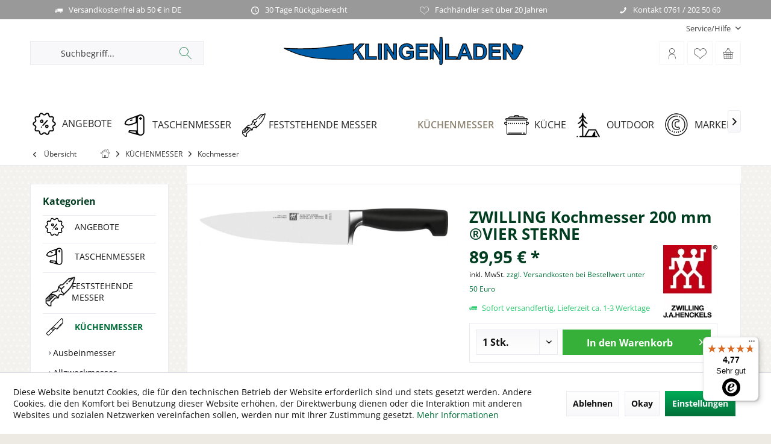

--- FILE ---
content_type: text/html; charset=UTF-8
request_url: https://klingenladen.de/kuechenmesser/kochmesser/zwilling-kochmesser-200-mm-vier-sterne
body_size: 20201
content:
<!DOCTYPE html> <html class="no-js" lang="de" itemscope="itemscope" itemtype="https://schema.org/WebPage"> <head> <meta charset="utf-8"> <meta name="author" content="" /> <meta name="robots" content="index,follow" /> <meta name="revisit-after" content="15 days" /> <meta name="keywords" content="Kochmesser, Das, 20, cm, beliebteste, ®VIER, STERNE, Serie., Es, Allroundtalent, Schneiden, Fisch, Fleisch, Gemüse., I.d.R., finden, wir, diese, Größe, jedem" /> <meta name="description" content="Das 20 cm Kochmesser ist das beliebteste Kochmesser aus der ®VIER STERNE Serie. Es ist das Allroundtalent zum Schneiden von Fisch, Fleisch und Gemüse. I.d.R. finden wir d…" /> <meta property="og:type" content="product" /> <meta property="og:site_name" content="Klingenladen" /> <meta property="og:url" content="https://klingenladen.de/kuechenmesser/kochmesser/zwilling-kochmesser-200-mm-vier-sterne" /> <meta property="og:title" content="ZWILLING Kochmesser 200 mm ®VIER STERNE" /> <meta property="og:description" content="Das 20 cm Kochmesser ist das beliebteste Kochmesser aus der &amp;reg;VIER STERNE Serie. Es ist das Allroundtalent zum Schneiden von Fisch, Fleisch und Gem&amp;uuml;se. I.d.R.…" /> <meta property="og:image" content="https://klingenladen.de/media/image/b0/63/e4/24187512_1.jpg" /> <meta property="product:brand" content="ZWILLING" /> <meta property="product:price" content="89,95" /> <meta property="product:product_link" content="https://klingenladen.de/kuechenmesser/kochmesser/zwilling-kochmesser-200-mm-vier-sterne" /> <meta name="twitter:card" content="product" /> <meta name="twitter:site" content="Klingenladen" /> <meta name="twitter:title" content="ZWILLING Kochmesser 200 mm ®VIER STERNE" /> <meta name="twitter:description" content="Das 20 cm Kochmesser ist das beliebteste Kochmesser aus der &amp;reg;VIER STERNE Serie. Es ist das Allroundtalent zum Schneiden von Fisch, Fleisch und Gem&amp;uuml;se. I.d.R.…" /> <meta name="twitter:image" content="https://klingenladen.de/media/image/b0/63/e4/24187512_1.jpg" /> <meta itemprop="copyrightHolder" content="Klingenladen" /> <meta itemprop="copyrightYear" content="2014" /> <meta itemprop="isFamilyFriendly" content="True" /> <meta itemprop="image" content="https://klingenladen.de/media/image/ea/ce/d4/Klingenladen-Logo.png" /> <meta name="viewport" content="width=device-width, initial-scale=1.0"> <meta name="mobile-web-app-capable" content="yes"> <meta name="apple-mobile-web-app-title" content="Klingenladen"> <meta name="apple-mobile-web-app-capable" content="yes"> <meta name="apple-mobile-web-app-status-bar-style" content="default"> <link rel="apple-touch-icon-precomposed" href="https://klingenladen.de/media/image/cd/2b/c1/Klingenladen-Logo-Apple.png"> <link rel="shortcut icon" href="https://klingenladen.de/media/unknown/d9/0c/f4/favicon.ico"> <meta name="msapplication-navbutton-color" content="#006F39" /> <meta name="application-name" content="Klingenladen" /> <meta name="msapplication-starturl" content="https://klingenladen.de/" /> <meta name="msapplication-window" content="width=1024;height=768" /> <meta name="msapplication-TileImage" content="https://klingenladen.de/media/image/cd/2b/c1/Klingenladen-Logo-Apple.png"> <meta name="msapplication-TileColor" content="#006F39"> <meta name="theme-color" content="#006F39" /> <link rel="canonical" href="https://klingenladen.de/kuechenmesser/kochmesser/zwilling-kochmesser-200-mm-vier-sterne" /> <title itemprop="name">ZWILLING Kochmesser 200 mm ®VIER STERNE | Kochmesser | KÜCHENMESSER | Klingenladen</title> <link href="/web/cache/1769178714_fa6857c9766abecfa6f4de7f9e3acdef.css" media="all" rel="stylesheet" type="text/css" /> <style type="text/css"> .headtyp-3 .top-bar .notepad-and-cart { margin-left: -60px; } .navigation-main.hover-typ-2 .navigation--list .navigation--entry.is--hovered .navigation--link[title="ANGEBOTE"], .navigation--link[title="ANGEBOTE"]{ background: url(https://klingenladen.de/pics/angebote.png)!important; background-position: left center!important; background-repeat: no-repeat!important; padding-left: 50px!important; margin-bottom: 10px; background-size: contain!important; margin-left: 3px; } .navigation-main.hover-typ-2 .navigation--list .navigation--entry.is--hovered .navigation--link[title="TASCHENMESSER"], .navigation--link[title="TASCHENMESSER"] { background: url(https://klingenladen.de/pics/taschenmesser.png)!important; background-position: left center!important; background-repeat: no-repeat!important; padding-left: 50px!important; margin-bottom: 10px; margin-top:5px; background-size: contain!important; margin-left: 3px; } .navigation-main.hover-typ-2 .navigation--list .navigation--entry.is--hovered .navigation--link[title="KÜCHENMESSER"], .navigation--link[title="KÜCHENMESSER"]{ background: url(https://klingenladen.de/pics/kuechenmesser.png)!important; background-position: left center!important; background-repeat: no-repeat!important; padding-left: 50px!important; margin-bottom: 10px; margin-top:5px; background-size: contain!important; margin-left: 3px; } .navigation-main.hover-typ-2 .navigation--list .navigation--entry.is--hovered .navigation--link[title="KÜCHE"], .navigation--link[title="KÜCHE"]{ background: url(https://klingenladen.de/pics/kochen.png)!important; background-position: left center!important; background-repeat: no-repeat!important; padding-left: 50px!important; margin-bottom: 10px; margin-top:5px; background-size: contain!important; margin-left: 3px; } .navigation-main.hover-typ-2 .navigation--list .navigation--entry.is--hovered .navigation--link[title="FESTSTEHENDE MESSER"], .navigation--link[title="FESTSTEHENDE MESSER"]{ background: url(https://klingenladen.de/pics/festmesser.png)!important; background-position: left center!important; background-repeat: no-repeat!important; padding-left: 45px!important; margin-bottom: 10px; margin-top:5px; background-size: contain!important; margin-left: 3px; } .navigation-main.hover-typ-2 .navigation--list .navigation--entry.is--hovered .navigation--link[title="OUTDOOR"], .navigation--link[title="OUTDOOR"]{ background: url(https://klingenladen.de/pics/outdoor.png)!important; background-position: left center!important; background-repeat: no-repeat!important; padding-left: 50px!important; margin-bottom: 10px; margin-top:5px; background-size: contain!important; margin-left: 3px; } .navigation-main.hover-typ-2 .navigation--list .navigation--entry.is--hovered .navigation--link[title="MARKEN"], .navigation--link[title="MARKEN"]{ background: url(https://klingenladen.de/pics/marken.png)!important; background-position: left center!important; background-repeat: no-repeat!important; padding-left: 50px!important; margin-bottom: 10px; margin-top:5px; background-size: contain!important; margin-left: 3px; } .ekomi-widget-container{ width: 70px; height:70px; display: block; float: left; margin-left: 33%; cursor: pointer; margin-top: -16px; } @media only screen and (max-width: 900px) { .ekomi-widget-container{display:none;} } .is--active{ background:0!important opacity: 0.3; } .brand--row .brand--column.column-list .product--box .brand-box--image { height: 2.625rem; } @media (min-width: 768px) #header--searchform .main-search--form .main-search--field { color: black; } .content--wrapper{background:white;} .panel.has--border { border: 1px solid white!important; } .is--secondary { background-image: none; color: black; background-color: white; } @media (max-width: 1167px) {.navigation--link[title="ANGEBOTE"] { padding-left: 25px!important; margin-left: 0!important; font-size: 14px!important; background: none!important; }} @media (max-width: 1167px) {.navigation--link[title="TASCHENMESSER"] { padding-left: 25px!important; margin-left: 0!important; font-size: 14px!important; background: none!important; }} @media (max-width: 1167px) {.navigation--link[title="KÜCHENMESSER"] { padding-left: 25px!important; margin-left: 0!important; font-size: 14px!important; background: none!important; }} @media (max-width: 1167px) {.navigation--link[title="KÜCHE"] { padding-left: 25px!important; margin-left: 0!important; font-size: 14px!important; background: none!important; }} @media (max-width: 1167px) {.navigation--link[title="FESTSTEHENDE MESSER"] { padding-left: 25px!important; margin-left: 0!important; font-size: 14px!important; background: none!important; }} @media (max-width: 1167px) {.navigation--link[title="OUTDOOR"] { padding-left: 25px!important; margin-left: 0!important; font-size: 14px!important; background: none!important; }} @media (max-width: 1167px) {.navigation--link[title="MARKEN"] { padding-left: 25px!important; margin-left: 0!important; font-size: 14px!important; background: none!important; }} @media (max-width: 895px) {.navigation--link[title="ANGEBOTE"] { padding-left: 15px!important; margin-left: 0!important; font-size: 14px!important; background: none!important; }} @media (max-width: 895px) {.navigation--link[title="TASCHENMESSER"] { padding-left: 15px!important; margin-left: 0!important; font-size: 14px!important; background: none!important; }} @media (max-width: 895px) {.navigation--link[title="KÜCHENMESSER"] { padding-left: 15px!important; margin-left: 0!important; font-size: 14px!important; background: none!important; }} @media (max-width: 895px) {.navigation--link[title="KÜCHE"] { padding-left: 15px!important; margin-left: 0!important; font-size: 14px!important; background: none!important; }} @media (max-width: 895px) {.navigation--link[title="FESTSTEHENDE MESSER"] { padding-left: 15px!important; margin-left: 0!important; font-size: 14px!important; background: none!important; }} @media (max-width: 895px) {.navigation--link[title="OUTDOOR"] { padding-left: 15px!important; margin-left: 0!important; font-size: 14px!important; background: none!important; }} @media (max-width: 895px) {.navigation--link[title="MARKEN"] { padding-left: 15px!important; margin-left: 0!important; font-size: 14px!important; background: none!important; }} @media (max-width: 825px) {.navigation--link[title="ANGEBOTE"] { padding-left: 10px!important; margin-left: 0!important; font-size: 13px!important; background: none!important; }} @media (max-width: 825px) {.navigation--link[title="TASCHENMESSER"] { padding-left: 10px!important; margin-left: 0!important; font-size: 13px!important; background: none!important; }} @media (max-width: 825px) {.navigation--link[title="KÜCHENMESSER"] { padding-left: 10px!important; margin-left: 0!important; font-size: 13px!important; background: none!important; }} @media (max-width: 825px) {.navigation--link[title="KÜCHE"] { padding-left: 10px!important; margin-left: 0!important; font-size: 13px!important; background: none!important; }} @media (max-width: 825px) {.navigation--link[title="FESTSTEHENDE MESSER"] { padding-left: 10px!important; margin-left: 0!important; font-size: 13px!important; background: none!important; }} @media (max-width: 825px) {.navigation--link[title="OUTDOOR"] { padding-left: 10px!important; margin-left: 0!important; font-size: 13px!important; background: none!important; }} @media (max-width: 825px) {.navigation--link[title="MARKEN"] { padding-left: 10px!important; margin-left: 0!important; font-size: 13px!important; background: none!important; }} .navigation-main.hover-typ-2 .navigation--list .navigation--entry.is--hovered .navigation--link[title="FESTSTEHENDE MESSER"] { background: url(https://klingenladen.de/pics/festmesser.png)!important; background-position: left center!important; background-repeat: no-repeat!important; background-size: contain!important; } .brand_char { margin-left: 10px; } .brand--row .brand--column.column-list { margin-left: 2px; } .headtyp-3 .header-main .headbar .advanced-menu { top: 44px !important; } .blog--listing .blog--box .blog--box-picture { height: 200px; } .header-container #header--searchform .main-search--form .main-search--button { left: auto; } </style> <script>
window.basketData = {
hasData: false,
data:[]
};
</script> <script>
var gaProperty = 'UA-96132026-2';
// Disable tracking if the opt-out cookie exists.
var disableStr = 'ga-disable-' + gaProperty;
if (document.cookie.indexOf(disableStr + '=true') > -1) {
window[disableStr] = true;
}
// Opt-out function
function gaOptout() {
document.cookie = disableStr + '=true; expires=Thu, 31 Dec 2199 23:59:59 UTC; path=/';
window[disableStr] = true;
}
</script> <div data-googleAnalytics="true" data-googleConversionID="928833638" data-googleConversionLabel="mwmSCIvT8acBEObA87oD" data-googleConversionLanguage="de" data-googleTrackingID="UA-96132026-2" data-googleAnonymizeIp="1" data-googleOptOutCookie="1" data-googleTrackingLibrary="ua" data-realAmount="" data-showCookieNote="1" data-cookieNoteMode="1" > </div> </head> <body class="is--ctl-detail is--act-index tcinntheme themeware-living layout-fullwidth-boxed headtyp-3 header-3-2 no-sticky " > <div class="page-wrap"> <noscript class="noscript-main"> <div class="alert is--warning"> <div class="alert--icon"> <i class="icon--element icon--warning"></i> </div> <div class="alert--content"> Um Klingenladen in vollem Umfang nutzen zu k&ouml;nnen, empfehlen wir Ihnen Javascript in Ihrem Browser zu aktiveren. </div> </div> </noscript> <header class="header-main mobil-usp"> <div class="topbar--features"> <div> <div class="feature-1 b280 b478 b767 b1023 b1259"><i class="icon--truck"></i><span>Versandkostenfrei ab 50 € in DE</span></div> <div class="feature-2 b767 b1023 b1259"><i class="icon--clock"></i><span> 30 Tage Rückgaberecht</span></div> <div class="feature-3 b1023 b1259"><i class="icon--heart"></i><span>Fachhändler seit über 20 Jahren</span></div> <div class="feature-4 b1259"><i class="icon--phone"></i><span>Kontakt 0761 / 202 50 60</span></div> </div> </div> <div class="topbar top-bar no-link-text"> <div class="top-bar--navigation" role="menubar">   <div class="navigation--entry entry--service has--drop-down" role="menuitem" aria-haspopup="true" data-drop-down-menu="true"> <span class="service--display">Service/Hilfe</span>  <ul class="service--list is--rounded" role="menu"> <li class="service--entry" role="menuitem"> <a class="service--link" href="javascript:openCookieConsentManager()" title="Cookie-Einstellungen" > Cookie-Einstellungen </a> </li> <li class="service--entry" role="menuitem"> <a class="service--link" href="https://klingenladen.de/hinweise-und-verordnungen" title="Hinweise und Verordnungen" > Hinweise und Verordnungen </a> </li> <li class="service--entry" role="menuitem"> <a class="service--link" href="https://klingenladen.de/magazin" title="Magazin / Blog" target="_parent"> Magazin / Blog </a> </li> <li class="service--entry" role="menuitem"> <a class="service--link" href="https://klingenladen.de/ueber-uns" title="Über uns" > Über uns </a> </li> <li class="service--entry" role="menuitem"> <a class="service--link" href="https://klingenladen.de/kontaktformular" title="Kontakt" target="_self"> Kontakt </a> </li> <li class="service--entry" role="menuitem"> <a class="service--link" href="https://klingenladen.de/versand-und-zahlungsbedingungen" title="Versand und Zahlungsbedingungen" > Versand und Zahlungsbedingungen </a> </li> <li class="service--entry" role="menuitem"> <a class="service--link" href="https://klingenladen.de/datenschutz" title="Datenschutz" > Datenschutz </a> </li> <li class="service--entry" role="menuitem"> <a class="service--link" href="https://klingenladen.de/agb" title="AGB" > AGB </a> </li> </ul>  </div> </div> <div class="header-container"> <div class="header-logo-and-suche"> <div class="logo hover-typ-1" role="banner"> <a class="logo--link" href="https://klingenladen.de/" title="Klingenladen - zur Startseite wechseln"> <picture> <source srcset="https://klingenladen.de/media/image/ea/ce/d4/Klingenladen-Logo.png" media="(min-width: 78.75em)"> <source srcset="https://klingenladen.de/media/image/ea/ce/d4/Klingenladen-Logo.png" media="(min-width: 64em)"> <source srcset="https://klingenladen.de/media/image/ea/ce/d4/Klingenladen-Logo.png" media="(min-width: 48em)"> <img srcset="https://klingenladen.de/media/image/ea/ce/d4/Klingenladen-Logo.png" alt="Klingenladen - zur Startseite wechseln" title="Klingenladen - zur Startseite wechseln"/> </picture> </a> </div> </div> <div id="header--searchform" data-search="true" aria-haspopup="true"> <form action="/search" method="get" class="main-search--form"> <input type="search" name="sSearch" class="main-search--field" autocomplete="off" autocapitalize="off" placeholder="Suchbegriff..." maxlength="30" /> <button type="submit" class="main-search--button"> <i class="icon--search"></i> <span class="main-search--text"></span> </button> <div class="form--ajax-loader">&nbsp;</div> </form> <div class="main-search--results"></div> </div> <div class="notepad-and-cart top-bar--navigation">  <div class="navigation--entry entry--cart" role="menuitem"> <a class="is--icon-left cart--link titletooltip" href="https://klingenladen.de/checkout/cart" title="Warenkorb"> <i class="icon--basket"></i> <span class="cart--display"> Warenkorb </span> <span class="badge is--minimal cart--quantity is--hidden">0</span> </a> <div class="ajax-loader">&nbsp;</div> </div> <div class="navigation--entry entry--notepad" role="menuitem"> <a href="https://klingenladen.de/note" title="Merkzettel"> <i class="icon--heart"></i> <span class="notepad--name"> Merkzettel </span> </a> </div> <div id="useraccountmenu" title="Kundenkonto" class="navigation--entry account-dropdown has--drop-down" role="menuitem" data-offcanvas="true" data-offcanvasselector=".account-dropdown-container"> <span class="account--display"> <i class="icon--account"></i> <span class="name--account">Mein Konto</span> </span> <div class="account-dropdown-container"> <div class="entry--close-off-canvas"> <a href="#close-account-menu" class="account--close-off-canvas" title="Menü schließen"> Menü schließen <i class="icon--arrow-right"></i> </a> </div> <span>Kundenkonto</span> <a href="https://klingenladen.de/account" title="Mein Konto" class="anmelden--button btn is--primary service--link">Anmelden</a> <div class="registrieren-container">oder <a href="https://klingenladen.de/account" title="Mein Konto" class="service--link">registrieren</a></div> <div class="infotext-container">Nach der Anmeldung, können Sie hier auf Ihren Kundenbereich zugreifen.</div> </div> </div>  <div class="navigation--entry entry--compare is--hidden" role="menuitem" aria-haspopup="true" data-drop-down-menu="true"> <div>   </div> </div> </div> <div class="navigation--entry entry--menu-left" role="menuitem"> <a class="entry--link entry--trigger is--icon-left" href="#offcanvas--left" data-offcanvas="true" data-offCanvasSelector=".sidebar-main"> <i class="icon--menu"></i> <span class="menu--name">Menü</span> </a> </div> </div> </div> <div class="headbar"> <nav class="navigation-main hide-kategorie-button hover-typ-2 font-family-primary" data-tc-menu-image="false" data-tc-menu-headline="false" data-tc-menu-text="false"> <div data-menu-scroller="true" data-listSelector=".navigation--list.container" data-viewPortSelector=".navigation--list-wrapper" data-stickyMenu="true" data-stickyMenuTablet="0" data-stickyMenuPhone="0" data-stickyMenuPosition="400" data-stickyMenuDuration="300" > <div class="navigation--list-wrapper"> <ul class="navigation--list container" role="menubar" itemscope="itemscope" itemtype="https://schema.org/SiteNavigationElement"> <li class="navigation--entry" role="menuitem"><a class="navigation--link" href="https://klingenladen.de/angebote/" title="ANGEBOTE" aria-label="ANGEBOTE" itemprop="url"><span itemprop="name">ANGEBOTE</span></a></li><li class="navigation--entry" role="menuitem"><a class="navigation--link" href="https://klingenladen.de/taschenmesser/" title="TASCHENMESSER" aria-label="TASCHENMESSER" itemprop="url"><span itemprop="name">TASCHENMESSER</span></a></li><li class="navigation--entry" role="menuitem"><a class="navigation--link" href="https://klingenladen.de/feststehende-messer/" title="FESTSTEHENDE MESSER" aria-label="FESTSTEHENDE MESSER" itemprop="url"><span itemprop="name">FESTSTEHENDE MESSER</span></a></li><li class="navigation--entry is--active" role="menuitem"><a class="navigation--link is--active" href="https://klingenladen.de/kuechenmesser/" title="KÜCHENMESSER" aria-label="KÜCHENMESSER" itemprop="url"><span itemprop="name">KÜCHENMESSER</span></a></li><li class="navigation--entry" role="menuitem"><a class="navigation--link" href="https://klingenladen.de/kueche/" title="KÜCHE" aria-label="KÜCHE" itemprop="url"><span itemprop="name">KÜCHE</span></a></li><li class="navigation--entry" role="menuitem"><a class="navigation--link" href="https://klingenladen.de/outdoor/" title="OUTDOOR" aria-label="OUTDOOR" itemprop="url"><span itemprop="name">OUTDOOR</span></a></li><li class="navigation--entry" role="menuitem"><a class="navigation--link" href="/marken" title="MARKEN" aria-label="MARKEN" itemprop="url" target="_parent"><span itemprop="name">MARKEN</span></a></li> </ul> </div> <div class="advanced-menu" data-advanced-menu="true" data-hoverDelay="250"> <div class="menu--container"> <div class="button-container"> <a href="https://klingenladen.de/angebote/" class="button--category" aria-label="Zur Kategorie ANGEBOTE" title="Zur Kategorie ANGEBOTE"> <i class="icon--arrow-right"></i> Zur Kategorie ANGEBOTE </a> <span class="button--close"> <i class="icon--cross"></i> </span> </div> </div> <div class="menu--container"> <div class="button-container"> <a href="https://klingenladen.de/taschenmesser/" class="button--category" aria-label="Zur Kategorie TASCHENMESSER" title="Zur Kategorie TASCHENMESSER"> <i class="icon--arrow-right"></i> Zur Kategorie TASCHENMESSER </a> <span class="button--close"> <i class="icon--cross"></i> </span> </div> <div class="content--wrapper has--content"> <ul class="menu--list menu--level-0 columns--4" style="width: 100%;"> <li class="menu--list-item item--level-0" style="width: 100%"> <a href="https://klingenladen.de/taschenmesser/anglermesser/" class="menu--list-item-link" aria-label="Anglermesser" title="Anglermesser">Anglermesser</a> </li> <li class="menu--list-item item--level-0" style="width: 100%"> <a href="https://klingenladen.de/taschenmesser/damastmesser/" class="menu--list-item-link" aria-label="Damastmesser" title="Damastmesser">Damastmesser</a> </li> <li class="menu--list-item item--level-0" style="width: 100%"> <a href="https://klingenladen.de/taschenmesser/deejo-messer/" class="menu--list-item-link" aria-label="deejo Messer" title="deejo Messer">deejo Messer</a> </li> <li class="menu--list-item item--level-0" style="width: 100%"> <a href="https://klingenladen.de/taschenmesser/einhandmesser/" class="menu--list-item-link" aria-label="Einhandmesser" title="Einhandmesser">Einhandmesser</a> </li> <li class="menu--list-item item--level-0" style="width: 100%"> <a href="https://klingenladen.de/taschenmesser/einsatzmesser-militaermesser/" class="menu--list-item-link" aria-label="Einsatzmesser | Militärmesser" title="Einsatzmesser | Militärmesser">Einsatzmesser | Militärmesser</a> </li> <li class="menu--list-item item--level-0" style="width: 100%"> <a href="https://klingenladen.de/taschenmesser/gaertnermesser/" class="menu--list-item-link" aria-label="Gärtnermesser" title="Gärtnermesser">Gärtnermesser</a> </li> <li class="menu--list-item item--level-0" style="width: 100%"> <a href="https://klingenladen.de/taschenmesser/gentleman-folder/" class="menu--list-item-link" aria-label="Gentleman Folder" title="Gentleman Folder">Gentleman Folder</a> </li> <li class="menu--list-item item--level-0" style="width: 100%"> <a href="https://klingenladen.de/taschenmesser/mit-holzgriff/" class="menu--list-item-link" aria-label="mit Holzgriff" title="mit Holzgriff">mit Holzgriff</a> </li> <li class="menu--list-item item--level-0" style="width: 100%"> <a href="https://klingenladen.de/taschenmesser/jagdmesser/" class="menu--list-item-link" aria-label="Jagdmesser" title="Jagdmesser">Jagdmesser</a> </li> <li class="menu--list-item item--level-0" style="width: 100%"> <a href="https://klingenladen.de/taschenmesser/kellnermesser/" class="menu--list-item-link" aria-label="Kellnermesser" title="Kellnermesser">Kellnermesser</a> </li> <li class="menu--list-item item--level-0" style="width: 100%"> <a href="https://klingenladen.de/taschenmesser/kindermesser/" class="menu--list-item-link" aria-label="Kindermesser" title="Kindermesser">Kindermesser</a> </li> <li class="menu--list-item item--level-0" style="width: 100%"> <a href="https://klingenladen.de/taschenmesser/laguiolemesser/" class="menu--list-item-link" aria-label="Laguiolemesser" title="Laguiolemesser">Laguiolemesser</a> </li> <li class="menu--list-item item--level-0" style="width: 100%"> <a href="https://klingenladen.de/taschenmesser/minimesser/" class="menu--list-item-link" aria-label="Minimesser" title="Minimesser">Minimesser</a> </li> <li class="menu--list-item item--level-0" style="width: 100%"> <a href="https://klingenladen.de/taschenmesser/multitools/" class="menu--list-item-link" aria-label="Multitools" title="Multitools">Multitools</a> </li> <li class="menu--list-item item--level-0" style="width: 100%"> <a href="https://klingenladen.de/taschenmesser/opinel-messer/" class="menu--list-item-link" aria-label="OPINEL Messer" title="OPINEL Messer">OPINEL Messer</a> </li> <li class="menu--list-item item--level-0" style="width: 100%"> <a href="https://klingenladen.de/taschenmesser/pilzmesser/" class="menu--list-item-link" aria-label="Pilzmesser" title="Pilzmesser">Pilzmesser</a> </li> <li class="menu--list-item item--level-0" style="width: 100%"> <a href="https://klingenladen.de/taschenmesser/rasiermesserrasierhobel/" class="menu--list-item-link" aria-label="Rasiermesser/Rasierhobel" title="Rasiermesser/Rasierhobel">Rasiermesser/Rasierhobel</a> </li> <li class="menu--list-item item--level-0" style="width: 100%"> <a href="https://klingenladen.de/taschenmesser/rettungsmesser/" class="menu--list-item-link" aria-label="Rettungsmesser" title="Rettungsmesser">Rettungsmesser</a> </li> <li class="menu--list-item item--level-0" style="width: 100%"> <a href="https://klingenladen.de/taschenmesser/sammlerstuecke/" class="menu--list-item-link" aria-label="Sammlerstücke" title="Sammlerstücke">Sammlerstücke</a> </li> <li class="menu--list-item item--level-0" style="width: 100%"> <a href="https://klingenladen.de/taschenmesser/springmesser/" class="menu--list-item-link" aria-label="Springmesser" title="Springmesser">Springmesser</a> </li> <li class="menu--list-item item--level-0" style="width: 100%"> <a href="https://klingenladen.de/taschenmesser/weitere-taschenmesser/" class="menu--list-item-link" aria-label="weitere Taschenmesser" title="weitere Taschenmesser">weitere Taschenmesser</a> </li> <li class="menu--list-item item--level-0" style="width: 100%"> <a href="https://klingenladen.de/taschenmesser/zubehoer/" class="menu--list-item-link" aria-label="Zubehör" title="Zubehör">Zubehör</a> <ul class="menu--list menu--level-1 columns--4"> <li class="menu--list-item item--level-1"> <a href="https://klingenladen.de/taschenmesser/zubehoer/etuis/" class="menu--list-item-link" aria-label="Etuis" title="Etuis">Etuis</a> </li> <li class="menu--list-item item--level-1"> <a href="https://klingenladen.de/taschenmesser/zubehoer/wechselklingen/" class="menu--list-item-link" aria-label="Wechselklingen" title="Wechselklingen">Wechselklingen</a> </li> </ul> </li> <li class="menu--list-item item--level-0" style="width: 100%"> <a href="https://klingenladen.de/taschenmesser/schweizer-taschenmesser/" class="menu--list-item-link" aria-label="Schweizer Taschenmesser" title="Schweizer Taschenmesser">Schweizer Taschenmesser</a> <ul class="menu--list menu--level-1 columns--4"> <li class="menu--list-item item--level-1"> <a href="https://klingenladen.de/taschenmesser/schweizer-taschenmesser/kleine-taschenmesser/" class="menu--list-item-link" aria-label="kleine Taschenmesser" title="kleine Taschenmesser">kleine Taschenmesser</a> </li> <li class="menu--list-item item--level-1"> <a href="https://klingenladen.de/taschenmesser/schweizer-taschenmesser/mittlere-taschenmesser/" class="menu--list-item-link" aria-label="mittlere Taschenmesser" title="mittlere Taschenmesser">mittlere Taschenmesser</a> </li> <li class="menu--list-item item--level-1"> <a href="https://klingenladen.de/taschenmesser/schweizer-taschenmesser/grosse-taschenmesser/" class="menu--list-item-link" aria-label="große Taschenmesser" title="große Taschenmesser">große Taschenmesser</a> </li> <li class="menu--list-item item--level-1"> <a href="https://klingenladen.de/taschenmesser/schweizer-taschenmesser/kindermesser/" class="menu--list-item-link" aria-label="Kindermesser" title="Kindermesser">Kindermesser</a> </li> <li class="menu--list-item item--level-1"> <a href="https://klingenladen.de/taschenmesser/schweizer-taschenmesser/mit-aluminiumgriff-alox-edition/" class="menu--list-item-link" aria-label="mit Aluminiumgriff - Alox Edition" title="mit Aluminiumgriff - Alox Edition">mit Aluminiumgriff - Alox Edition</a> </li> <li class="menu--list-item item--level-1"> <a href="https://klingenladen.de/taschenmesser/schweizer-taschenmesser/mit-evolutiongriff-made-in-delemont/" class="menu--list-item-link" aria-label="mit Evolutiongriff - made in Delémont" title="mit Evolutiongriff - made in Delémont">mit Evolutiongriff - made in Delémont</a> </li> <li class="menu--list-item item--level-1"> <a href="https://klingenladen.de/taschenmesser/schweizer-taschenmesser/mit-holzgriff-wood-edition/" class="menu--list-item-link" aria-label="mit Holzgriff - Wood Edition" title="mit Holzgriff - Wood Edition">mit Holzgriff - Wood Edition</a> </li> <li class="menu--list-item item--level-1"> <a href="https://klingenladen.de/taschenmesser/schweizer-taschenmesser/sammlerstuecke-limited-editions/" class="menu--list-item-link" aria-label="Sammlerstücke - Limited Editions" title="Sammlerstücke - Limited Editions">Sammlerstücke - Limited Editions</a> </li> <li class="menu--list-item item--level-1"> <a href="https://klingenladen.de/taschenmesser/schweizer-taschenmesser/swisscards/" class="menu--list-item-link" aria-label="SwissCards" title="SwissCards">SwissCards</a> </li> <li class="menu--list-item item--level-1"> <a href="https://klingenladen.de/taschenmesser/schweizer-taschenmesser/swisstools/" class="menu--list-item-link" aria-label="SwissTools" title="SwissTools">SwissTools</a> </li> <li class="menu--list-item item--level-1"> <a href="https://klingenladen.de/taschenmesser/schweizer-taschenmesser/sporttools/" class="menu--list-item-link" aria-label="SportTools" title="SportTools">SportTools</a> </li> <li class="menu--list-item item--level-1"> <a href="https://klingenladen.de/taschenmesser/schweizer-taschenmesser/etuis-zubehoer/" class="menu--list-item-link" aria-label="Etuis &amp; Zubehör" title="Etuis &amp; Zubehör">Etuis & Zubehör</a> </li> </ul> </li> </ul> </div> </div> <div class="menu--container"> <div class="button-container"> <a href="https://klingenladen.de/feststehende-messer/" class="button--category" aria-label="Zur Kategorie FESTSTEHENDE MESSER" title="Zur Kategorie FESTSTEHENDE MESSER"> <i class="icon--arrow-right"></i> Zur Kategorie FESTSTEHENDE MESSER </a> <span class="button--close"> <i class="icon--cross"></i> </span> </div> <div class="content--wrapper has--content"> <ul class="menu--list menu--level-0 columns--4" style="width: 100%;"> <li class="menu--list-item item--level-0" style="width: 100%"> <a href="https://klingenladen.de/feststehende-messer/anglermesser-filiermesser/" class="menu--list-item-link" aria-label="Anglermesser | Filiermesser" title="Anglermesser | Filiermesser">Anglermesser | Filiermesser</a> </li> <li class="menu--list-item item--level-0" style="width: 100%"> <a href="https://klingenladen.de/feststehende-messer/bowiemesser/" class="menu--list-item-link" aria-label="Bowiemesser" title="Bowiemesser">Bowiemesser</a> </li> <li class="menu--list-item item--level-0" style="width: 100%"> <a href="https://klingenladen.de/feststehende-messer/damastmesser/" class="menu--list-item-link" aria-label="Damastmesser" title="Damastmesser">Damastmesser</a> </li> <li class="menu--list-item item--level-0" style="width: 100%"> <a href="https://klingenladen.de/feststehende-messer/dolche-stiefelmesser/" class="menu--list-item-link" aria-label="Dolche | Stiefelmesser" title="Dolche | Stiefelmesser">Dolche | Stiefelmesser</a> </li> <li class="menu--list-item item--level-0" style="width: 100%"> <a href="https://klingenladen.de/feststehende-messer/einsatzmesser-militaermesser/" class="menu--list-item-link" aria-label="Einsatzmesser | Militärmesser" title="Einsatzmesser | Militärmesser">Einsatzmesser | Militärmesser</a> </li> <li class="menu--list-item item--level-0" style="width: 100%"> <a href="https://klingenladen.de/feststehende-messer/fahrtenmesser/" class="menu--list-item-link" aria-label="Fahrtenmesser" title="Fahrtenmesser">Fahrtenmesser</a> </li> <li class="menu--list-item item--level-0" style="width: 100%"> <a href="https://klingenladen.de/feststehende-messer/finnenmesser/" class="menu--list-item-link" aria-label="Finnenmesser" title="Finnenmesser">Finnenmesser</a> </li> <li class="menu--list-item item--level-0" style="width: 100%"> <a href="https://klingenladen.de/feststehende-messer/hirschfaenger/" class="menu--list-item-link" aria-label="Hirschfänger" title="Hirschfänger">Hirschfänger</a> </li> <li class="menu--list-item item--level-0" style="width: 100%"> <a href="https://klingenladen.de/feststehende-messer/jagd-outdoormesser/" class="menu--list-item-link" aria-label="Jagd-/Outdoormesser" title="Jagd-/Outdoormesser">Jagd-/Outdoormesser</a> </li> <li class="menu--list-item item--level-0" style="width: 100%"> <a href="https://klingenladen.de/feststehende-messer/jagdnicker/" class="menu--list-item-link" aria-label="Jagdnicker" title="Jagdnicker">Jagdnicker</a> </li> <li class="menu--list-item item--level-0" style="width: 100%"> <a href="https://klingenladen.de/feststehende-messer/kindermesser/" class="menu--list-item-link" aria-label="Kindermesser" title="Kindermesser">Kindermesser</a> </li> <li class="menu--list-item item--level-0" style="width: 100%"> <a href="https://klingenladen.de/feststehende-messer/macheten-buschmesser-kukri/" class="menu--list-item-link" aria-label="Macheten | Buschmesser | Kukri" title="Macheten | Buschmesser | Kukri">Macheten | Buschmesser | Kukri</a> </li> <li class="menu--list-item item--level-0" style="width: 100%"> <a href="https://klingenladen.de/feststehende-messer/neck-knives/" class="menu--list-item-link" aria-label="Neck-Knives" title="Neck-Knives">Neck-Knives</a> </li> <li class="menu--list-item item--level-0" style="width: 100%"> <a href="https://klingenladen.de/feststehende-messer/pfadfinder-messer/" class="menu--list-item-link" aria-label="Pfadfinder-Messer" title="Pfadfinder-Messer">Pfadfinder-Messer</a> </li> <li class="menu--list-item item--level-0" style="width: 100%"> <a href="https://klingenladen.de/feststehende-messer/tauchermesser/" class="menu--list-item-link" aria-label="Tauchermesser" title="Tauchermesser">Tauchermesser</a> </li> <li class="menu--list-item item--level-0" style="width: 100%"> <a href="https://klingenladen.de/feststehende-messer/trachtenmesser/" class="menu--list-item-link" aria-label="Trachtenmesser" title="Trachtenmesser">Trachtenmesser</a> </li> <li class="menu--list-item item--level-0" style="width: 100%"> <a href="https://klingenladen.de/feststehende-messer/trainingsmesser/" class="menu--list-item-link" aria-label="Trainingsmesser" title="Trainingsmesser">Trainingsmesser</a> </li> <li class="menu--list-item item--level-0" style="width: 100%"> <a href="https://klingenladen.de/feststehende-messer/sammlerstuecke/" class="menu--list-item-link" aria-label="Sammlerstücke" title="Sammlerstücke">Sammlerstücke</a> </li> <li class="menu--list-item item--level-0" style="width: 100%"> <a href="https://klingenladen.de/feststehende-messer/wurfmesser/" class="menu--list-item-link" aria-label="Wurfmesser" title="Wurfmesser">Wurfmesser</a> </li> </ul> </div> </div> <div class="menu--container"> <div class="button-container"> <a href="https://klingenladen.de/kuechenmesser/" class="button--category" aria-label="Zur Kategorie KÜCHENMESSER" title="Zur Kategorie KÜCHENMESSER"> <i class="icon--arrow-right"></i> Zur Kategorie KÜCHENMESSER </a> <span class="button--close"> <i class="icon--cross"></i> </span> </div> <div class="content--wrapper has--content"> <ul class="menu--list menu--level-0 columns--4" style="width: 100%;"> <li class="menu--list-item item--level-0" style="width: 100%"> <a href="https://klingenladen.de/kuechenmesser/ausbeinmesser/" class="menu--list-item-link" aria-label="Ausbeinmesser" title="Ausbeinmesser">Ausbeinmesser</a> </li> <li class="menu--list-item item--level-0" style="width: 100%"> <a href="https://klingenladen.de/kuechenmesser/allzweckmesser/" class="menu--list-item-link" aria-label="Allzweckmesser" title="Allzweckmesser">Allzweckmesser</a> </li> <li class="menu--list-item item--level-0" style="width: 100%"> <a href="https://klingenladen.de/kuechenmesser/aufschnitt-tomatenmesser/" class="menu--list-item-link" aria-label="Aufschnitt-/Tomatenmesser" title="Aufschnitt-/Tomatenmesser">Aufschnitt-/Tomatenmesser</a> </li> <li class="menu--list-item item--level-0" style="width: 100%"> <a href="https://klingenladen.de/kuechenmesser/brotmesser/" class="menu--list-item-link" aria-label="Brotmesser" title="Brotmesser">Brotmesser</a> </li> <li class="menu--list-item item--level-0" style="width: 100%"> <a href="https://klingenladen.de/kuechenmesser/buttermesser/" class="menu--list-item-link" aria-label="Buttermesser" title="Buttermesser">Buttermesser</a> </li> <li class="menu--list-item item--level-0" style="width: 100%"> <a href="https://klingenladen.de/kuechenmesser/chinesische-kochmesser-chai-dao/" class="menu--list-item-link" aria-label="Chinesische Kochmesser [Chai Dao]" title="Chinesische Kochmesser [Chai Dao]">Chinesische Kochmesser [Chai Dao]</a> </li> <li class="menu--list-item item--level-0" style="width: 100%"> <a href="https://klingenladen.de/kuechenmesser/filetier-lachsmesser/" class="menu--list-item-link" aria-label="Filetier-/Lachsmesser" title="Filetier-/Lachsmesser">Filetier-/Lachsmesser</a> </li> <li class="menu--list-item item--level-0" style="width: 100%"> <a href="https://klingenladen.de/kuechenmesser/fleisch-schinkenmesser/" class="menu--list-item-link" aria-label="Fleisch-/Schinkenmesser" title="Fleisch-/Schinkenmesser">Fleisch-/Schinkenmesser</a> </li> <li class="menu--list-item item--level-0" style="width: 100%"> <a href="https://klingenladen.de/kuechenmesser/fleisch-tranchiergabel/" class="menu--list-item-link" aria-label="Fleisch-/Tranchiergabel" title="Fleisch-/Tranchiergabel">Fleisch-/Tranchiergabel</a> </li> <li class="menu--list-item item--level-0" style="width: 100%"> <a href="https://klingenladen.de/kuechenmesser/gemuese-officemesser/" class="menu--list-item-link" aria-label="Gemüse-/Officemesser" title="Gemüse-/Officemesser">Gemüse-/Officemesser</a> </li> <li class="menu--list-item item--level-0" style="width: 100%"> <a href="https://klingenladen.de/kuechenmesser/hackmesser/" class="menu--list-item-link" aria-label="Hackmesser" title="Hackmesser">Hackmesser</a> </li> <li class="menu--list-item item--level-0" style="width: 100%"> <a href="https://klingenladen.de/kuechenmesser/kaesemesser/" class="menu--list-item-link" aria-label="Käsemesser" title="Käsemesser">Käsemesser</a> </li> <li class="menu--list-item item--level-0" style="width: 100%"> <a href="https://klingenladen.de/kuechenmesser/kochmesser/" class="menu--list-item-link" aria-label="Kochmesser" title="Kochmesser">Kochmesser</a> </li> <li class="menu--list-item item--level-0" style="width: 100%"> <a href="https://klingenladen.de/kuechenmesser/kochmesser-fuer-kinder/" class="menu--list-item-link" aria-label="Kochmesser für Kinder" title="Kochmesser für Kinder">Kochmesser für Kinder</a> </li> <li class="menu--list-item item--level-0" style="width: 100%"> <a href="https://klingenladen.de/kuechenmesser/kuechenhelfer/" class="menu--list-item-link" aria-label="Küchenhelfer" title="Küchenhelfer">Küchenhelfer</a> </li> <li class="menu--list-item item--level-0" style="width: 100%"> <a href="https://klingenladen.de/kuechenmesser/nakiri-messer/" class="menu--list-item-link" aria-label="Nakiri Messer" title="Nakiri Messer">Nakiri Messer</a> </li> <li class="menu--list-item item--level-0" style="width: 100%"> <a href="https://klingenladen.de/kuechenmesser/santoku-messer/" class="menu--list-item-link" aria-label="Santoku Messer" title="Santoku Messer">Santoku Messer</a> </li> <li class="menu--list-item item--level-0" style="width: 100%"> <a href="https://klingenladen.de/kuechenmesser/schael-tourniermesser/" class="menu--list-item-link" aria-label="Schäl-/Tourniermesser" title="Schäl-/Tourniermesser">Schäl-/Tourniermesser</a> </li> <li class="menu--list-item item--level-0" style="width: 100%"> <a href="https://klingenladen.de/kuechenmesser/steak-fruehstuecksmesser/" class="menu--list-item-link" aria-label="Steak-/Frühstücksmesser" title="Steak-/Frühstücksmesser">Steak-/Frühstücksmesser</a> </li> <li class="menu--list-item item--level-0" style="width: 100%"> <a href="https://klingenladen.de/kuechenmesser/tafelmesser-besteck/" class="menu--list-item-link" aria-label="Tafelmesser | Besteck" title="Tafelmesser | Besteck">Tafelmesser | Besteck</a> </li> <li class="menu--list-item item--level-0" style="width: 100%"> <a href="https://klingenladen.de/kuechenmesser/vespermesser/" class="menu--list-item-link" aria-label="Vespermesser" title="Vespermesser">Vespermesser</a> </li> <li class="menu--list-item item--level-0" style="width: 100%"> <a href="https://klingenladen.de/kuechenmesser/messerschaerfer/" class="menu--list-item-link" aria-label="Messerschärfer" title="Messerschärfer">Messerschärfer</a> </li> <li class="menu--list-item item--level-0" style="width: 100%"> <a href="https://klingenladen.de/kuechenmesser/messersets-messerbloecke/" class="menu--list-item-link" aria-label="Messersets | Messerblöcke" title="Messersets | Messerblöcke">Messersets | Messerblöcke</a> </li> <li class="menu--list-item item--level-0" style="width: 100%"> <a href="https://klingenladen.de/kuechenmesser/aufbewahrung-messerbloecke-leer/" class="menu--list-item-link" aria-label="Aufbewahrung | Messerblöcke leer" title="Aufbewahrung | Messerblöcke leer">Aufbewahrung | Messerblöcke leer</a> </li> </ul> </div> </div> <div class="menu--container"> <div class="button-container"> <a href="https://klingenladen.de/kueche/" class="button--category" aria-label="Zur Kategorie KÜCHE" title="Zur Kategorie KÜCHE"> <i class="icon--arrow-right"></i> Zur Kategorie KÜCHE </a> <span class="button--close"> <i class="icon--cross"></i> </span> </div> <div class="content--wrapper has--content"> <ul class="menu--list menu--level-0 columns--4" style="width: 100%;"> <li class="menu--list-item item--level-0" style="width: 100%"> <a href="https://klingenladen.de/kueche/kochen-in/" class="menu--list-item-link" aria-label="Kochen in…" title="Kochen in…">Kochen in…</a> <ul class="menu--list menu--level-1 columns--4"> <li class="menu--list-item item--level-1"> <a href="https://klingenladen.de/kueche/kochen-in/auflauf-backformen/" class="menu--list-item-link" aria-label="Auflauf- &amp; Backformen" title="Auflauf- &amp; Backformen">Auflauf- & Backformen</a> </li> <li class="menu--list-item item--level-1"> <a href="https://klingenladen.de/kueche/kochen-in/pfannen-grillpfannen/" class="menu--list-item-link" aria-label="Pfannen &amp; Grillpfannen" title="Pfannen &amp; Grillpfannen">Pfannen & Grillpfannen</a> </li> <li class="menu--list-item item--level-1"> <a href="https://klingenladen.de/kueche/kochen-in/toepfe-braeter/" class="menu--list-item-link" aria-label="Töpfe &amp; Bräter" title="Töpfe &amp; Bräter">Töpfe & Bräter</a> </li> <li class="menu--list-item item--level-1"> <a href="https://klingenladen.de/kueche/kochen-in/wasserkessel-kocher/" class="menu--list-item-link" aria-label="Wasserkessel &amp; -kocher" title="Wasserkessel &amp; -kocher">Wasserkessel & -kocher</a> </li> </ul> </li> <li class="menu--list-item item--level-0" style="width: 100%"> <a href="https://klingenladen.de/kueche/zubereiten-mit/" class="menu--list-item-link" aria-label="Zubereiten mit…" title="Zubereiten mit…">Zubereiten mit…</a> <ul class="menu--list menu--level-1 columns--4"> <li class="menu--list-item item--level-1"> <a href="https://klingenladen.de/kueche/zubereiten-mit/gewuerzmuehlen/" class="menu--list-item-link" aria-label="Gewürzmühlen" title="Gewürzmühlen">Gewürzmühlen</a> </li> <li class="menu--list-item item--level-1"> <a href="https://klingenladen.de/kueche/zubereiten-mit/kaffee-teezubereitung/" class="menu--list-item-link" aria-label="Kaffee-/Teezubereitung" title="Kaffee-/Teezubereitung">Kaffee-/Teezubereitung</a> </li> <li class="menu--list-item item--level-1"> <a href="https://klingenladen.de/kueche/zubereiten-mit/kuechenhelfer/" class="menu--list-item-link" aria-label="Küchenhelfer" title="Küchenhelfer">Küchenhelfer</a> </li> <li class="menu--list-item item--level-1"> <a href="https://klingenladen.de/kueche/zubereiten-mit/moerser/" class="menu--list-item-link" aria-label="Mörser" title="Mörser">Mörser</a> </li> <li class="menu--list-item item--level-1"> <a href="https://klingenladen.de/kueche/zubereiten-mit/pasta-nudelzubereitung/" class="menu--list-item-link" aria-label="Pasta-/Nudelzubereitung" title="Pasta-/Nudelzubereitung">Pasta-/Nudelzubereitung</a> </li> <li class="menu--list-item item--level-1"> <a href="https://klingenladen.de/kueche/zubereiten-mit/reibenzester/" class="menu--list-item-link" aria-label="Reiben/Zester" title="Reiben/Zester">Reiben/Zester</a> </li> </ul> </li> <li class="menu--list-item item--level-0" style="width: 100%"> <a href="https://klingenladen.de/kueche/servieren-aufbewahren/" class="menu--list-item-link" aria-label="Servieren &amp; Aufbewahren" title="Servieren &amp; Aufbewahren">Servieren & Aufbewahren</a> <ul class="menu--list menu--level-1 columns--4"> <li class="menu--list-item item--level-1"> <a href="https://klingenladen.de/kueche/servieren-aufbewahren/brotkaesten-taschen/" class="menu--list-item-link" aria-label="Brotkästen &amp; -taschen" title="Brotkästen &amp; -taschen">Brotkästen & -taschen</a> </li> <li class="menu--list-item item--level-1"> <a href="https://klingenladen.de/kueche/servieren-aufbewahren/butterdosen/" class="menu--list-item-link" aria-label="Butterdosen" title="Butterdosen">Butterdosen</a> </li> <li class="menu--list-item item--level-1"> <a href="https://klingenladen.de/kueche/servieren-aufbewahren/isolierkannen/" class="menu--list-item-link" aria-label="Isolierkannen" title="Isolierkannen">Isolierkannen</a> </li> <li class="menu--list-item item--level-1"> <a href="https://klingenladen.de/kueche/servieren-aufbewahren/kuechenrollenhalter/" class="menu--list-item-link" aria-label="Küchenrollenhalter" title="Küchenrollenhalter">Küchenrollenhalter</a> </li> <li class="menu--list-item item--level-1"> <a href="https://klingenladen.de/kueche/servieren-aufbewahren/lunchbox-speisgefaesse/" class="menu--list-item-link" aria-label="Lunchbox &amp; Speisgefäße" title="Lunchbox &amp; Speisgefäße">Lunchbox & Speisgefäße</a> </li> <li class="menu--list-item item--level-1"> <a href="https://klingenladen.de/kueche/servieren-aufbewahren/servieren/" class="menu--list-item-link" aria-label="Servieren" title="Servieren">Servieren</a> </li> <li class="menu--list-item item--level-1"> <a href="https://klingenladen.de/kueche/servieren-aufbewahren/teekannen-zubehoer/" class="menu--list-item-link" aria-label="Teekannen &amp; Zubehör" title="Teekannen &amp; Zubehör">Teekannen & Zubehör</a> </li> <li class="menu--list-item item--level-1"> <a href="https://klingenladen.de/kueche/servieren-aufbewahren/topf-fuer-kochkellen/" class="menu--list-item-link" aria-label="Topf für Kochkellen" title="Topf für Kochkellen">Topf für Kochkellen</a> </li> <li class="menu--list-item item--level-1"> <a href="https://klingenladen.de/kueche/servieren-aufbewahren/vorrats-zuckerdosen/" class="menu--list-item-link" aria-label="Vorrats- &amp; Zuckerdosen" title="Vorrats- &amp; Zuckerdosen">Vorrats- & Zuckerdosen</a> </li> </ul> </li> <li class="menu--list-item item--level-0" style="width: 100%"> <a href="https://klingenladen.de/kueche/kuechenaccessoires/" class="menu--list-item-link" aria-label="Küchenaccessoires" title="Küchenaccessoires">Küchenaccessoires</a> <ul class="menu--list menu--level-1 columns--4"> <li class="menu--list-item item--level-1"> <a href="https://klingenladen.de/kueche/kuechenaccessoires/aufschnittmaschinen/" class="menu--list-item-link" aria-label="Aufschnittmaschinen" title="Aufschnittmaschinen">Aufschnittmaschinen</a> </li> <li class="menu--list-item item--level-1"> <a href="https://klingenladen.de/kueche/kuechenaccessoires/bar-weinaccessoires/" class="menu--list-item-link" aria-label="Bar-/Weinaccessoires" title="Bar-/Weinaccessoires">Bar-/Weinaccessoires</a> </li> <li class="menu--list-item item--level-1"> <a href="https://klingenladen.de/kueche/kuechenaccessoires/kuechentimereieruhren/" class="menu--list-item-link" aria-label="Küchentimer/Eieruhren" title="Küchentimer/Eieruhren">Küchentimer/Eieruhren</a> </li> <li class="menu--list-item item--level-1"> <a href="https://klingenladen.de/kueche/kuechenaccessoires/pizzagrill-raclette-fondue/" class="menu--list-item-link" aria-label="PizzaGrill, Raclette &amp; Fondue" title="PizzaGrill, Raclette &amp; Fondue">PizzaGrill, Raclette & Fondue</a> </li> <li class="menu--list-item item--level-1"> <a href="https://klingenladen.de/kueche/kuechenaccessoires/schneide-servierbretter/" class="menu--list-item-link" aria-label="Schneide- &amp; Servierbretter" title="Schneide- &amp; Servierbretter">Schneide- & Servierbretter</a> </li> <li class="menu--list-item item--level-1"> <a href="https://klingenladen.de/kueche/kuechenaccessoires/tischdekoration/" class="menu--list-item-link" aria-label="Tischdekoration" title="Tischdekoration">Tischdekoration</a> </li> </ul> </li> </ul> </div> </div> <div class="menu--container"> <div class="button-container"> <a href="https://klingenladen.de/outdoor/" class="button--category" aria-label="Zur Kategorie OUTDOOR" title="Zur Kategorie OUTDOOR"> <i class="icon--arrow-right"></i> Zur Kategorie OUTDOOR </a> <span class="button--close"> <i class="icon--cross"></i> </span> </div> <div class="content--wrapper has--content"> <ul class="menu--list menu--level-0 columns--4" style="width: 100%;"> <li class="menu--list-item item--level-0" style="width: 100%"> <a href="https://klingenladen.de/outdoor/dart/" class="menu--list-item-link" aria-label="Dart" title="Dart">Dart</a> <ul class="menu--list menu--level-1 columns--4"> <li class="menu--list-item item--level-1"> <a href="https://klingenladen.de/outdoor/dart/dartscheiben/" class="menu--list-item-link" aria-label="Dartscheiben" title="Dartscheiben">Dartscheiben</a> </li> <li class="menu--list-item item--level-1"> <a href="https://klingenladen.de/outdoor/dart/steeldarts/" class="menu--list-item-link" aria-label="Steeldarts" title="Steeldarts">Steeldarts</a> </li> <li class="menu--list-item item--level-1"> <a href="https://klingenladen.de/outdoor/dart/softdarts/" class="menu--list-item-link" aria-label="Softdarts" title="Softdarts">Softdarts</a> </li> </ul> </li> <li class="menu--list-item item--level-0" style="width: 100%"> <a href="https://klingenladen.de/outdoor/taschen-stirnlampen/" class="menu--list-item-link" aria-label="Taschen- &amp; Stirnlampen" title="Taschen- &amp; Stirnlampen">Taschen- & Stirnlampen</a> <ul class="menu--list menu--level-1 columns--4"> <li class="menu--list-item item--level-1"> <a href="https://klingenladen.de/outdoor/taschen-stirnlampen/kopflampen/" class="menu--list-item-link" aria-label="Kopflampen" title="Kopflampen">Kopflampen</a> </li> <li class="menu--list-item item--level-1"> <a href="https://klingenladen.de/outdoor/taschen-stirnlampen/taschenlampen/" class="menu--list-item-link" aria-label="Taschenlampen" title="Taschenlampen">Taschenlampen</a> </li> </ul> </li> <li class="menu--list-item item--level-0" style="width: 100%"> <a href="https://klingenladen.de/outdoor/trinkflaschen/" class="menu--list-item-link" aria-label="Trinkflaschen" title="Trinkflaschen">Trinkflaschen</a> <ul class="menu--list menu--level-1 columns--4"> <li class="menu--list-item item--level-1"> <a href="https://klingenladen.de/outdoor/trinkflaschen/isolierflaschen-becher/" class="menu--list-item-link" aria-label="Isolierflaschen/-becher" title="Isolierflaschen/-becher">Isolierflaschen/-becher</a> </li> <li class="menu--list-item item--level-1"> <a href="https://klingenladen.de/outdoor/trinkflaschen/trinkflaschen-becher/" class="menu--list-item-link" aria-label="Trinkflaschen/-becher" title="Trinkflaschen/-becher">Trinkflaschen/-becher</a> </li> </ul> </li> <li class="menu--list-item item--level-0" style="width: 100%"> <a href="https://klingenladen.de/outdoor/werkzeuge/" class="menu--list-item-link" aria-label="Werkzeuge" title="Werkzeuge">Werkzeuge</a> <ul class="menu--list menu--level-1 columns--4"> <li class="menu--list-item item--level-1"> <a href="https://klingenladen.de/outdoor/werkzeuge/beile-aexte/" class="menu--list-item-link" aria-label="Beile &amp; Äxte" title="Beile &amp; Äxte">Beile & Äxte</a> </li> <li class="menu--list-item item--level-1"> <a href="https://klingenladen.de/outdoor/werkzeuge/gartenscheren/" class="menu--list-item-link" aria-label="Gartenscheren" title="Gartenscheren">Gartenscheren</a> </li> <li class="menu--list-item item--level-1"> <a href="https://klingenladen.de/outdoor/werkzeuge/multitools/" class="menu--list-item-link" aria-label="Multitools" title="Multitools">Multitools</a> </li> </ul> </li> </ul> </div> </div> <div class="menu--container"> <div class="button-container"> <a href="/marken" class="button--category" aria-label="Zur Kategorie MARKEN" title="Zur Kategorie MARKEN"> <i class="icon--arrow-right"></i> Zur Kategorie MARKEN </a> <span class="button--close"> <i class="icon--cross"></i> </span> </div> </div> </div> </div> </nav> </div> </header> <div class="container--ajax-cart off-canvas-90" data-collapse-cart="true" data-displayMode="offcanvas"></div> <nav class="content--breadcrumb block"> <div> <a class="breadcrumb--button breadcrumb--link" href="https://klingenladen.de/kuechenmesser/kochmesser/" title="Übersicht"> <i class="icon--arrow-left"></i> <span class="breadcrumb--title">Übersicht</span> </a> <ul class="breadcrumb--list" role="menu" itemscope itemtype="https://schema.org/BreadcrumbList"> <li class="breadcrumb--entry"> <a class="breadcrumb--icon" href="https://klingenladen.de/"><i class="icon--house"></i></a> </li> <li class="breadcrumb--separator"> <i class="icon--arrow-right"></i> </li> <li role="menuitem" class="breadcrumb--entry" itemprop="itemListElement" itemscope itemtype="https://schema.org/ListItem"> <a class="breadcrumb--link" href="https://klingenladen.de/kuechenmesser/" title="KÜCHENMESSER" itemprop="item"> <link itemprop="url" href="https://klingenladen.de/kuechenmesser/" /> <span class="breadcrumb--title" itemprop="name">KÜCHENMESSER</span> </a> <meta itemprop="position" content="0" /> </li> <li role="none" class="breadcrumb--separator"> <i class="icon--arrow-right"></i> </li> <li role="menuitem" class="breadcrumb--entry is--active" itemprop="itemListElement" itemscope itemtype="https://schema.org/ListItem"> <a class="breadcrumb--link" href="https://klingenladen.de/kuechenmesser/kochmesser/" title="Kochmesser" itemprop="item"> <link itemprop="url" href="https://klingenladen.de/kuechenmesser/kochmesser/" /> <span class="breadcrumb--title" itemprop="name">Kochmesser</span> </a> <meta itemprop="position" content="1" /> </li> </ul> </div> </nav> <section class="content-main container block-group"> <nav class="product--navigation"> <a href="#" class="navigation--link link--prev"> <div class="link--prev-button"> <span class="link--prev-inner">Zurück</span> </div> <div class="image--wrapper"> <div class="image--container"></div> </div> </a> <a href="#" class="navigation--link link--next"> <div class="link--next-button"> <span class="link--next-inner">Vor</span> </div> <div class="image--wrapper"> <div class="image--container"></div> </div> </a> </nav> <div class="content-main--inner"> <div id='cookie-consent' class='off-canvas is--left block-transition' data-cookie-consent-manager='true' data-cookieTimeout='60'> <div class='cookie-consent--header cookie-consent--close'> Cookie-Einstellungen <i class="icon--arrow-right"></i> </div> <div class='cookie-consent--description'> Diese Website benutzt Cookies, die für den technischen Betrieb der Website erforderlich sind und stets gesetzt werden. Andere Cookies, die den Komfort bei Benutzung dieser Website erhöhen, der Direktwerbung dienen oder die Interaktion mit anderen Websites und sozialen Netzwerken vereinfachen sollen, werden nur mit Ihrer Zustimmung gesetzt. </div> <div class='cookie-consent--configuration'> <div class='cookie-consent--configuration-header'> <div class='cookie-consent--configuration-header-text'>Konfiguration</div> </div> <div class='cookie-consent--configuration-main'> <div class='cookie-consent--group'> <input type="hidden" class="cookie-consent--group-name" value="technical" /> <label class="cookie-consent--group-state cookie-consent--state-input cookie-consent--required"> <input type="checkbox" name="technical-state" class="cookie-consent--group-state-input" disabled="disabled" checked="checked"/> <span class="cookie-consent--state-input-element"></span> </label> <div class='cookie-consent--group-title' data-collapse-panel='true' data-contentSiblingSelector=".cookie-consent--group-container"> <div class="cookie-consent--group-title-label cookie-consent--state-label"> Technisch erforderlich </div> <span class="cookie-consent--group-arrow is-icon--right"> <i class="icon--arrow-right"></i> </span> </div> <div class='cookie-consent--group-container'> <div class='cookie-consent--group-description'> Diese Cookies sind für die Grundfunktionen des Shops notwendig. </div> <div class='cookie-consent--cookies-container'> <div class='cookie-consent--cookie'> <input type="hidden" class="cookie-consent--cookie-name" value="cookieDeclined" /> <label class="cookie-consent--cookie-state cookie-consent--state-input cookie-consent--required"> <input type="checkbox" name="cookieDeclined-state" class="cookie-consent--cookie-state-input" disabled="disabled" checked="checked" /> <span class="cookie-consent--state-input-element"></span> </label> <div class='cookie--label cookie-consent--state-label'> "Alle Cookies ablehnen" Cookie </div> </div> <div class='cookie-consent--cookie'> <input type="hidden" class="cookie-consent--cookie-name" value="allowCookie" /> <label class="cookie-consent--cookie-state cookie-consent--state-input cookie-consent--required"> <input type="checkbox" name="allowCookie-state" class="cookie-consent--cookie-state-input" disabled="disabled" checked="checked" /> <span class="cookie-consent--state-input-element"></span> </label> <div class='cookie--label cookie-consent--state-label'> "Alle Cookies annehmen" Cookie </div> </div> <div class='cookie-consent--cookie'> <input type="hidden" class="cookie-consent--cookie-name" value="shop" /> <label class="cookie-consent--cookie-state cookie-consent--state-input cookie-consent--required"> <input type="checkbox" name="shop-state" class="cookie-consent--cookie-state-input" disabled="disabled" checked="checked" /> <span class="cookie-consent--state-input-element"></span> </label> <div class='cookie--label cookie-consent--state-label'> Ausgewählter Shop </div> </div> <div class='cookie-consent--cookie'> <input type="hidden" class="cookie-consent--cookie-name" value="csrf_token" /> <label class="cookie-consent--cookie-state cookie-consent--state-input cookie-consent--required"> <input type="checkbox" name="csrf_token-state" class="cookie-consent--cookie-state-input" disabled="disabled" checked="checked" /> <span class="cookie-consent--state-input-element"></span> </label> <div class='cookie--label cookie-consent--state-label'> CSRF-Token </div> </div> <div class='cookie-consent--cookie'> <input type="hidden" class="cookie-consent--cookie-name" value="cookiePreferences" /> <label class="cookie-consent--cookie-state cookie-consent--state-input cookie-consent--required"> <input type="checkbox" name="cookiePreferences-state" class="cookie-consent--cookie-state-input" disabled="disabled" checked="checked" /> <span class="cookie-consent--state-input-element"></span> </label> <div class='cookie--label cookie-consent--state-label'> Cookie-Einstellungen </div> </div> <div class='cookie-consent--cookie'> <input type="hidden" class="cookie-consent--cookie-name" value="x-cache-context-hash" /> <label class="cookie-consent--cookie-state cookie-consent--state-input cookie-consent--required"> <input type="checkbox" name="x-cache-context-hash-state" class="cookie-consent--cookie-state-input" disabled="disabled" checked="checked" /> <span class="cookie-consent--state-input-element"></span> </label> <div class='cookie--label cookie-consent--state-label'> Individuelle Preise </div> </div> <div class='cookie-consent--cookie'> <input type="hidden" class="cookie-consent--cookie-name" value="slt" /> <label class="cookie-consent--cookie-state cookie-consent--state-input cookie-consent--required"> <input type="checkbox" name="slt-state" class="cookie-consent--cookie-state-input" disabled="disabled" checked="checked" /> <span class="cookie-consent--state-input-element"></span> </label> <div class='cookie--label cookie-consent--state-label'> Kunden-Wiedererkennung </div> </div> <div class='cookie-consent--cookie'> <input type="hidden" class="cookie-consent--cookie-name" value="nocache" /> <label class="cookie-consent--cookie-state cookie-consent--state-input cookie-consent--required"> <input type="checkbox" name="nocache-state" class="cookie-consent--cookie-state-input" disabled="disabled" checked="checked" /> <span class="cookie-consent--state-input-element"></span> </label> <div class='cookie--label cookie-consent--state-label'> Kundenspezifisches Caching </div> </div> <div class='cookie-consent--cookie'> <input type="hidden" class="cookie-consent--cookie-name" value="session" /> <label class="cookie-consent--cookie-state cookie-consent--state-input cookie-consent--required"> <input type="checkbox" name="session-state" class="cookie-consent--cookie-state-input" disabled="disabled" checked="checked" /> <span class="cookie-consent--state-input-element"></span> </label> <div class='cookie--label cookie-consent--state-label'> Session </div> </div> <div class='cookie-consent--cookie'> <input type="hidden" class="cookie-consent--cookie-name" value="currency" /> <label class="cookie-consent--cookie-state cookie-consent--state-input cookie-consent--required"> <input type="checkbox" name="currency-state" class="cookie-consent--cookie-state-input" disabled="disabled" checked="checked" /> <span class="cookie-consent--state-input-element"></span> </label> <div class='cookie--label cookie-consent--state-label'> Währungswechsel </div> </div> </div> </div> </div> <div class='cookie-consent--group'> <input type="hidden" class="cookie-consent--group-name" value="comfort" /> <label class="cookie-consent--group-state cookie-consent--state-input"> <input type="checkbox" name="comfort-state" class="cookie-consent--group-state-input"/> <span class="cookie-consent--state-input-element"></span> </label> <div class='cookie-consent--group-title' data-collapse-panel='true' data-contentSiblingSelector=".cookie-consent--group-container"> <div class="cookie-consent--group-title-label cookie-consent--state-label"> Komfortfunktionen </div> <span class="cookie-consent--group-arrow is-icon--right"> <i class="icon--arrow-right"></i> </span> </div> <div class='cookie-consent--group-container'> <div class='cookie-consent--group-description'> Diese Cookies werden genutzt um das Einkaufserlebnis noch ansprechender zu gestalten, beispielsweise für die Wiedererkennung des Besuchers. </div> <div class='cookie-consent--cookies-container'> <div class='cookie-consent--cookie'> <input type="hidden" class="cookie-consent--cookie-name" value="sUniqueID" /> <label class="cookie-consent--cookie-state cookie-consent--state-input"> <input type="checkbox" name="sUniqueID-state" class="cookie-consent--cookie-state-input" /> <span class="cookie-consent--state-input-element"></span> </label> <div class='cookie--label cookie-consent--state-label'> Merkzettel </div> </div> </div> </div> </div> <div class='cookie-consent--group'> <input type="hidden" class="cookie-consent--group-name" value="statistics" /> <label class="cookie-consent--group-state cookie-consent--state-input"> <input type="checkbox" name="statistics-state" class="cookie-consent--group-state-input"/> <span class="cookie-consent--state-input-element"></span> </label> <div class='cookie-consent--group-title' data-collapse-panel='true' data-contentSiblingSelector=".cookie-consent--group-container"> <div class="cookie-consent--group-title-label cookie-consent--state-label"> Statistik & Tracking </div> <span class="cookie-consent--group-arrow is-icon--right"> <i class="icon--arrow-right"></i> </span> </div> <div class='cookie-consent--group-container'> <div class='cookie-consent--cookies-container'> <div class='cookie-consent--cookie'> <input type="hidden" class="cookie-consent--cookie-name" value="x-ua-device" /> <label class="cookie-consent--cookie-state cookie-consent--state-input"> <input type="checkbox" name="x-ua-device-state" class="cookie-consent--cookie-state-input" /> <span class="cookie-consent--state-input-element"></span> </label> <div class='cookie--label cookie-consent--state-label'> Endgeräteerkennung </div> </div> <div class='cookie-consent--cookie'> <input type="hidden" class="cookie-consent--cookie-name" value="_ga" /> <label class="cookie-consent--cookie-state cookie-consent--state-input"> <input type="checkbox" name="_ga-state" class="cookie-consent--cookie-state-input" /> <span class="cookie-consent--state-input-element"></span> </label> <div class='cookie--label cookie-consent--state-label'> Google Analytics </div> </div> <div class='cookie-consent--cookie'> <input type="hidden" class="cookie-consent--cookie-name" value="partner" /> <label class="cookie-consent--cookie-state cookie-consent--state-input"> <input type="checkbox" name="partner-state" class="cookie-consent--cookie-state-input" /> <span class="cookie-consent--state-input-element"></span> </label> <div class='cookie--label cookie-consent--state-label'> Partnerprogramm </div> </div> </div> </div> </div> </div> </div> <div class="cookie-consent--save"> <input class="cookie-consent--save-button btn is--primary" type="button" value="Einstellungen speichern" /> </div> </div> <aside class="sidebar-left " data-nsin="0" data-nsbl="0" data-nsno="0" data-nsde="1" data-nsli="1" data-nsse="1" data-nsre="0" data-nsca="0" data-nsac="1" data-nscu="1" data-nspw="1" data-nsne="1" data-nsfo="1" data-nssm="1" data-nsad="1" data-tnsin="0" data-tnsbl="0" data-tnsno="0" data-tnsde="1" data-tnsli="1" data-tnsse="1" data-tnsre="0" data-tnsca="0" data-tnsac="1" data-tnscu="1" data-tnspw="1" data-tnsne="1" data-tnsfo="1" data-tnssm="1" data-tnsad="1" > <div class="sidebar-main off-canvas off-canvas-90"> <div class="navigation--entry entry--close-off-canvas"> <a href="#close-categories-menu" title="Menü schließen" class="navigation--link"> <i class="icon--cross"></i> </a> </div> <div class="navigation--smartphone"> <ul class="navigation--list "> <div class="mobile--switches">   </div> </ul> </div> <div class="sidebar--categories-wrapper" data-subcategory-nav="true" data-mainCategoryId="210" data-categoryId="253" data-fetchUrl="/widgets/listing/getCategory/categoryId/253"> <div class="categories--headline navigation--headline"> Kategorien </div> <div class="sidebar--categories-navigation"> <ul class="sidebar--navigation categories--navigation navigation--list is--drop-down is--level0 is--rounded" role="menu"> <li class="navigation--entry" role="menuitem"> <a class="navigation--link" href="https://klingenladen.de/angebote/" data-categoryId="216" data-fetchUrl="/widgets/listing/getCategory/categoryId/216" title="ANGEBOTE" > ANGEBOTE </a> </li> <li class="navigation--entry has--sub-children" role="menuitem"> <a class="navigation--link link--go-forward" href="https://klingenladen.de/taschenmesser/" data-categoryId="211" data-fetchUrl="/widgets/listing/getCategory/categoryId/211" title="TASCHENMESSER" > TASCHENMESSER <span class="is--icon-right"> <i class="icon--arrow-right"></i> </span> </a> </li> <li class="navigation--entry has--sub-children" role="menuitem"> <a class="navigation--link link--go-forward" href="https://klingenladen.de/feststehende-messer/" data-categoryId="212" data-fetchUrl="/widgets/listing/getCategory/categoryId/212" title="FESTSTEHENDE MESSER" > FESTSTEHENDE MESSER <span class="is--icon-right"> <i class="icon--arrow-right"></i> </span> </a> </li> <li class="navigation--entry is--active has--sub-categories has--sub-children" role="menuitem"> <a class="navigation--link is--active has--sub-categories link--go-forward" href="https://klingenladen.de/kuechenmesser/" data-categoryId="213" data-fetchUrl="/widgets/listing/getCategory/categoryId/213" title="KÜCHENMESSER" > KÜCHENMESSER <span class="is--icon-right"> <i class="icon--arrow-right"></i> </span> </a> <ul class="sidebar--navigation categories--navigation navigation--list is--level1 is--rounded" role="menu"> <li class="navigation--entry" role="menuitem"> <a class="navigation--link" href="https://klingenladen.de/kuechenmesser/ausbeinmesser/" data-categoryId="244" data-fetchUrl="/widgets/listing/getCategory/categoryId/244" title="Ausbeinmesser" > Ausbeinmesser </a> </li> <li class="navigation--entry" role="menuitem"> <a class="navigation--link" href="https://klingenladen.de/kuechenmesser/allzweckmesser/" data-categoryId="355" data-fetchUrl="/widgets/listing/getCategory/categoryId/355" title="Allzweckmesser" > Allzweckmesser </a> </li> <li class="navigation--entry" role="menuitem"> <a class="navigation--link" href="https://klingenladen.de/kuechenmesser/aufschnitt-tomatenmesser/" data-categoryId="245" data-fetchUrl="/widgets/listing/getCategory/categoryId/245" title="Aufschnitt-/Tomatenmesser" > Aufschnitt-/Tomatenmesser </a> </li> <li class="navigation--entry" role="menuitem"> <a class="navigation--link" href="https://klingenladen.de/kuechenmesser/brotmesser/" data-categoryId="246" data-fetchUrl="/widgets/listing/getCategory/categoryId/246" title="Brotmesser" > Brotmesser </a> </li> <li class="navigation--entry" role="menuitem"> <a class="navigation--link" href="https://klingenladen.de/kuechenmesser/buttermesser/" data-categoryId="357" data-fetchUrl="/widgets/listing/getCategory/categoryId/357" title="Buttermesser" > Buttermesser </a> </li> <li class="navigation--entry" role="menuitem"> <a class="navigation--link" href="https://klingenladen.de/kuechenmesser/chinesische-kochmesser-chai-dao/" data-categoryId="247" data-fetchUrl="/widgets/listing/getCategory/categoryId/247" title="Chinesische Kochmesser [Chai Dao]" > Chinesische Kochmesser [Chai Dao] </a> </li> <li class="navigation--entry" role="menuitem"> <a class="navigation--link" href="https://klingenladen.de/kuechenmesser/filetier-lachsmesser/" data-categoryId="248" data-fetchUrl="/widgets/listing/getCategory/categoryId/248" title="Filetier-/Lachsmesser" > Filetier-/Lachsmesser </a> </li> <li class="navigation--entry" role="menuitem"> <a class="navigation--link" href="https://klingenladen.de/kuechenmesser/fleisch-schinkenmesser/" data-categoryId="249" data-fetchUrl="/widgets/listing/getCategory/categoryId/249" title="Fleisch-/Schinkenmesser" > Fleisch-/Schinkenmesser </a> </li> <li class="navigation--entry" role="menuitem"> <a class="navigation--link" href="https://klingenladen.de/kuechenmesser/fleisch-tranchiergabel/" data-categoryId="347" data-fetchUrl="/widgets/listing/getCategory/categoryId/347" title="Fleisch-/Tranchiergabel" > Fleisch-/Tranchiergabel </a> </li> <li class="navigation--entry" role="menuitem"> <a class="navigation--link" href="https://klingenladen.de/kuechenmesser/gemuese-officemesser/" data-categoryId="250" data-fetchUrl="/widgets/listing/getCategory/categoryId/250" title="Gemüse-/Officemesser" > Gemüse-/Officemesser </a> </li> <li class="navigation--entry" role="menuitem"> <a class="navigation--link" href="https://klingenladen.de/kuechenmesser/hackmesser/" data-categoryId="251" data-fetchUrl="/widgets/listing/getCategory/categoryId/251" title="Hackmesser" > Hackmesser </a> </li> <li class="navigation--entry" role="menuitem"> <a class="navigation--link" href="https://klingenladen.de/kuechenmesser/kaesemesser/" data-categoryId="252" data-fetchUrl="/widgets/listing/getCategory/categoryId/252" title="Käsemesser" > Käsemesser </a> </li> <li class="navigation--entry is--active" role="menuitem"> <a class="navigation--link is--active" href="https://klingenladen.de/kuechenmesser/kochmesser/" data-categoryId="253" data-fetchUrl="/widgets/listing/getCategory/categoryId/253" title="Kochmesser" > Kochmesser </a> </li> <li class="navigation--entry" role="menuitem"> <a class="navigation--link" href="https://klingenladen.de/kuechenmesser/kochmesser-fuer-kinder/" data-categoryId="346" data-fetchUrl="/widgets/listing/getCategory/categoryId/346" title="Kochmesser für Kinder" > Kochmesser für Kinder </a> </li> <li class="navigation--entry" role="menuitem"> <a class="navigation--link" href="https://klingenladen.de/kuechenmesser/kuechenhelfer/" data-categoryId="254" data-fetchUrl="/widgets/listing/getCategory/categoryId/254" title="Küchenhelfer" > Küchenhelfer </a> </li> <li class="navigation--entry" role="menuitem"> <a class="navigation--link" href="https://klingenladen.de/kuechenmesser/nakiri-messer/" data-categoryId="344" data-fetchUrl="/widgets/listing/getCategory/categoryId/344" title="Nakiri Messer" > Nakiri Messer </a> </li> <li class="navigation--entry" role="menuitem"> <a class="navigation--link" href="https://klingenladen.de/kuechenmesser/santoku-messer/" data-categoryId="345" data-fetchUrl="/widgets/listing/getCategory/categoryId/345" title="Santoku Messer" > Santoku Messer </a> </li> <li class="navigation--entry" role="menuitem"> <a class="navigation--link" href="https://klingenladen.de/kuechenmesser/schael-tourniermesser/" data-categoryId="256" data-fetchUrl="/widgets/listing/getCategory/categoryId/256" title="Schäl-/Tourniermesser" > Schäl-/Tourniermesser </a> </li> <li class="navigation--entry" role="menuitem"> <a class="navigation--link" href="https://klingenladen.de/kuechenmesser/steak-fruehstuecksmesser/" data-categoryId="257" data-fetchUrl="/widgets/listing/getCategory/categoryId/257" title="Steak-/Frühstücksmesser" > Steak-/Frühstücksmesser </a> </li> <li class="navigation--entry" role="menuitem"> <a class="navigation--link" href="https://klingenladen.de/kuechenmesser/tafelmesser-besteck/" data-categoryId="356" data-fetchUrl="/widgets/listing/getCategory/categoryId/356" title="Tafelmesser | Besteck" > Tafelmesser | Besteck </a> </li> <li class="navigation--entry" role="menuitem"> <a class="navigation--link" href="https://klingenladen.de/kuechenmesser/vespermesser/" data-categoryId="258" data-fetchUrl="/widgets/listing/getCategory/categoryId/258" title="Vespermesser" > Vespermesser </a> </li> <li class="navigation--entry" role="menuitem"> <a class="navigation--link" href="https://klingenladen.de/kuechenmesser/messerschaerfer/" data-categoryId="259" data-fetchUrl="/widgets/listing/getCategory/categoryId/259" title="Messerschärfer" > Messerschärfer </a> </li> <li class="navigation--entry" role="menuitem"> <a class="navigation--link" href="https://klingenladen.de/kuechenmesser/messersets-messerbloecke/" data-categoryId="255" data-fetchUrl="/widgets/listing/getCategory/categoryId/255" title="Messersets | Messerblöcke" > Messersets | Messerblöcke </a> </li> <li class="navigation--entry" role="menuitem"> <a class="navigation--link" href="https://klingenladen.de/kuechenmesser/aufbewahrung-messerbloecke-leer/" data-categoryId="260" data-fetchUrl="/widgets/listing/getCategory/categoryId/260" title="Aufbewahrung | Messerblöcke leer" > Aufbewahrung | Messerblöcke leer </a> </li> </ul> </li> <li class="navigation--entry has--sub-children" role="menuitem"> <a class="navigation--link link--go-forward" href="https://klingenladen.de/kueche/" data-categoryId="214" data-fetchUrl="/widgets/listing/getCategory/categoryId/214" title="KÜCHE" > KÜCHE <span class="is--icon-right"> <i class="icon--arrow-right"></i> </span> </a> </li> <li class="navigation--entry has--sub-children" role="menuitem"> <a class="navigation--link link--go-forward" href="https://klingenladen.de/outdoor/" data-categoryId="215" data-fetchUrl="/widgets/listing/getCategory/categoryId/215" title="OUTDOOR" > OUTDOOR <span class="is--icon-right"> <i class="icon--arrow-right"></i> </span> </a> </li> <li class="navigation--entry" role="menuitem"> <a class="navigation--link" href="/marken" data-categoryId="217" data-fetchUrl="/widgets/listing/getCategory/categoryId/217" title="MARKEN" target="_parent"> MARKEN </a> </li> <li class="navigation--entry" role="menuitem"> <a class="navigation--link" href="https://klingenladen.de/blog/" data-categoryId="373" data-fetchUrl="/widgets/listing/getCategory/categoryId/373" title="BLOG" > BLOG </a> </li> </ul> </div> </div> <div class="lb-element-mitte show-for-mobil"><div class="shop-sites--container is--rounded"> <div class="navigation--headline">Vorteile</div> <ul class="usp"> <li>Kostenloser Versand DE ab 50,- € Bestellwert</li> <li>Nachhaltiges Packmanagement</li> <li>Klimaneutraler Versand</li> <li>Familienunternehmen</li> <li>Fachhändler seit über 20 Jahren</li> <li>Schleif-/Reparatur-/ Gravierservice vor Ort</li> <li>30 Tage Geld-Zurück-Garantie</li> </ul> </div></div> <div class="sites-navigation show-for-mobil"> <div class="shop-sites--container is--rounded"> <div class="shop-sites--headline navigation--headline"> Informationen </div> <ul class="shop-sites--navigation sidebar--navigation navigation--list is--drop-down is--level0" role="menu"> <li class="navigation--entry" role="menuitem"> <a class="navigation--link" href="javascript:openCookieConsentManager()" title="Cookie-Einstellungen" data-categoryId="47" data-fetchUrl="/widgets/listing/getCustomPage/pageId/47" > Cookie-Einstellungen </a> </li> <li class="navigation--entry" role="menuitem"> <a class="navigation--link" href="https://klingenladen.de/hinweise-und-verordnungen" title="Hinweise und Verordnungen" data-categoryId="43" data-fetchUrl="/widgets/listing/getCustomPage/pageId/43" > Hinweise und Verordnungen </a> </li> <li class="navigation--entry" role="menuitem"> <a class="navigation--link" href="https://klingenladen.de/magazin" title="Magazin / Blog" data-categoryId="50" data-fetchUrl="/widgets/listing/getCustomPage/pageId/50" target="_parent"> Magazin / Blog </a> </li> <li class="navigation--entry" role="menuitem"> <a class="navigation--link" href="https://klingenladen.de/ueber-uns" title="Über uns" data-categoryId="9" data-fetchUrl="/widgets/listing/getCustomPage/pageId/9" > Über uns </a> </li> <li class="navigation--entry" role="menuitem"> <a class="navigation--link" href="https://klingenladen.de/kontaktformular" title="Kontakt" data-categoryId="1" data-fetchUrl="/widgets/listing/getCustomPage/pageId/1" target="_self"> Kontakt </a> </li> <li class="navigation--entry" role="menuitem"> <a class="navigation--link" href="https://klingenladen.de/versand-und-zahlungsbedingungen" title="Versand und Zahlungsbedingungen" data-categoryId="6" data-fetchUrl="/widgets/listing/getCustomPage/pageId/6" > Versand und Zahlungsbedingungen </a> </li> <li class="navigation--entry" role="menuitem"> <a class="navigation--link" href="https://klingenladen.de/datenschutz" title="Datenschutz" data-categoryId="7" data-fetchUrl="/widgets/listing/getCustomPage/pageId/7" > Datenschutz </a> </li> <li class="navigation--entry" role="menuitem"> <a class="navigation--link" href="https://klingenladen.de/agb" title="AGB" data-categoryId="4" data-fetchUrl="/widgets/listing/getCustomPage/pageId/4" > AGB </a> </li> </ul> </div> </div> </div> <div class="lb-element-mitte"><div class="shop-sites--container is--rounded"> <div class="navigation--headline">Vorteile</div> <ul class="usp"> <li>Kostenloser Versand DE ab 50,- € Bestellwert</li> <li>Nachhaltiges Packmanagement</li> <li>Klimaneutraler Versand</li> <li>Familienunternehmen</li> <li>Fachhändler seit über 20 Jahren</li> <li>Schleif-/Reparatur-/ Gravierservice vor Ort</li> <li>30 Tage Geld-Zurück-Garantie</li> </ul> </div></div> <div class="shop-sites--container is--rounded"> <div class="shop-sites--headline navigation--headline"> Informationen </div> <ul class="shop-sites--navigation sidebar--navigation navigation--list is--drop-down is--level0" role="menu"> <li class="navigation--entry" role="menuitem"> <a class="navigation--link" href="javascript:openCookieConsentManager()" title="Cookie-Einstellungen" data-categoryId="47" data-fetchUrl="/widgets/listing/getCustomPage/pageId/47" > Cookie-Einstellungen </a> </li> <li class="navigation--entry" role="menuitem"> <a class="navigation--link" href="https://klingenladen.de/hinweise-und-verordnungen" title="Hinweise und Verordnungen" data-categoryId="43" data-fetchUrl="/widgets/listing/getCustomPage/pageId/43" > Hinweise und Verordnungen </a> </li> <li class="navigation--entry" role="menuitem"> <a class="navigation--link" href="https://klingenladen.de/magazin" title="Magazin / Blog" data-categoryId="50" data-fetchUrl="/widgets/listing/getCustomPage/pageId/50" target="_parent"> Magazin / Blog </a> </li> <li class="navigation--entry" role="menuitem"> <a class="navigation--link" href="https://klingenladen.de/ueber-uns" title="Über uns" data-categoryId="9" data-fetchUrl="/widgets/listing/getCustomPage/pageId/9" > Über uns </a> </li> <li class="navigation--entry" role="menuitem"> <a class="navigation--link" href="https://klingenladen.de/kontaktformular" title="Kontakt" data-categoryId="1" data-fetchUrl="/widgets/listing/getCustomPage/pageId/1" target="_self"> Kontakt </a> </li> <li class="navigation--entry" role="menuitem"> <a class="navigation--link" href="https://klingenladen.de/versand-und-zahlungsbedingungen" title="Versand und Zahlungsbedingungen" data-categoryId="6" data-fetchUrl="/widgets/listing/getCustomPage/pageId/6" > Versand und Zahlungsbedingungen </a> </li> <li class="navigation--entry" role="menuitem"> <a class="navigation--link" href="https://klingenladen.de/datenschutz" title="Datenschutz" data-categoryId="7" data-fetchUrl="/widgets/listing/getCustomPage/pageId/7" > Datenschutz </a> </li> <li class="navigation--entry" role="menuitem"> <a class="navigation--link" href="https://klingenladen.de/agb" title="AGB" data-categoryId="4" data-fetchUrl="/widgets/listing/getCustomPage/pageId/4" > AGB </a> </li> </ul> </div> <div class="paypal-sidebar panel"> <div class="panel--body"> <a onclick="window.open(this.href, 'olcwhatispaypal','toolbar=no, location=no, directories=no, status=no, menubar=no, scrollbars=yes, resizable=yes, width=400, height=500'); return false;" href="https://www.paypal.com/de/cgi-bin/webscr?cmd=xpt/cps/popup/OLCWhatIsPayPal-outside" title="Wir akzeptieren PayPal" target="_blank" rel="nofollow noopener"> <img class="paypal-sidebar--logo" src="/engine/Shopware/Plugins/Community/Frontend/SwagPaymentPaypal/Views/responsive/frontend/_public/src/img/paypal-logo.png" alt="PayPal Logo"/> </a> </div> </div> </aside> <div class="content--wrapper"> <div class="content product--details" itemscope itemtype="https://schema.org/Product" data-product-navigation="/widgets/listing/productNavigation" data-category-id="253" data-main-ordernumber="24187512" data-ajax-wishlist="true" data-compare-ajax="true" data-ajax-variants-container="true"> <header class="product--header"> <div class="product--info"> <meta itemprop="gtin13" content="4009839007132"/> </div> </header> <div class="product--detail-upper block-group"> <div class="product--image-container image-slider product--image-zoom" data-image-slider="true" data-image-gallery="true" data-maxZoom="0" data-thumbnails=".image--thumbnails" > <div class="image-slider--container no--thumbnails"> <div class="image-slider--slide"> <div class="image--box image-slider--item"> <span class="image--element" data-img-large="https://klingenladen.de/media/image/bb/c5/25/24187512_1_1280x1280.jpg" data-img-small="https://klingenladen.de/media/image/fe/d9/g0/24187512_1_200x200.jpg" data-img-original="https://klingenladen.de/media/image/b0/63/e4/24187512_1.jpg" data-img-webp-original="https://klingenladen.de/media/image/da/9f/59/24187512_1.webp" data-alt="24187512_1"> <span class="image--media"> <picture> <source srcset="https://klingenladen.de/media/image/38/a0/05/24187512_1_600x600.webp, https://klingenladen.de/media/image/f9/03/e6/24187512_1_600x600@2x.webp 2x" type="image/webp"> <img loading="lazy" srcset="https://klingenladen.de/media/image/d2/c7/87/24187512_1_600x600.jpg, https://klingenladen.de/media/image/c2/c6/30/24187512_1_600x600@2x.jpg 2x" src="https://klingenladen.de/media/image/d2/c7/87/24187512_1_600x600.jpg" alt="24187512_1" itemprop="image" /> </picture> </span> </span> </div> </div> </div> </div> <div class="product--buybox block"> <div class="is--hidden" itemprop="brand" itemtype="https://schema.org/Brand" itemscope> <meta itemprop="name" content="ZWILLING" /> </div> <h1 class="product--title" itemprop="name"> ZWILLING Kochmesser 200 mm ®VIER STERNE </h1> <div class="product--supplier"> <a href="https://klingenladen.de/zwilling/" title="Weitere Artikel von ZWILLING" class="product--supplier-link"> <img src="https://klingenladen.de/media/image/e2/06/e9/71937-jah_3c_p_120x120.jpg" alt="ZWILLING"> </a> </div> <div itemprop="offers" itemscope itemtype="https://schema.org/Offer" class="buybox--inner"> <meta itemprop="priceCurrency" content="EUR"/> <span itemprop="priceSpecification" itemscope itemtype="https://schema.org/PriceSpecification"> <meta itemprop="valueAddedTaxIncluded" content="true"/> </span> <meta itemprop="url" content="https://klingenladen.de/kuechenmesser/kochmesser/zwilling-kochmesser-200-mm-vier-sterne"/> <div class="product--price price--default"> <span class="price--content content--default"> <meta itemprop="price" content="89.95"> 89,95&nbsp;&euro; * </span> </div> <p class="product--tax" data-content="" data-modalbox="true" data-targetSelector="a" data-mode="ajax"> inkl. MwSt. <a title="Versandkosten" href="https://klingenladen.de/versand-und-zahlungsbedingungen" style="text-decoration:underline">zzgl. Versandkosten bei Bestellwert unter 50 Euro</a> </p> <div class="product--delivery"> <link itemprop="availability" href="https://schema.org/InStock" /> <p class="delivery--information"> <span class="delivery--text delivery--text-available"> <i class="icon--truck"></i> Sofort versandfertig, Lieferzeit ca. 1-3 Werktage </span> </p> </div> <div class="product--configurator"> </div> <form name="sAddToBasket" method="post" action="https://klingenladen.de/checkout/addArticle" class="buybox--form" data-add-article="true" data-eventName="submit" data-showModal="false" data-addArticleUrl="https://klingenladen.de/checkout/ajaxAddArticleCart"> <input type="hidden" name="sActionIdentifier" value=""/> <input type="hidden" name="sAddAccessories" id="sAddAccessories" value=""/> <input type="hidden" name="sAdd" value="24187512"/> <div class="buybox--button-container block-group"> <div class="buybox--quantity block"> <div class="select-field"> <select id="sQuantity" name="sQuantity" class="quantity--select"> <option value="1">1 Stk.</option> <option value="2">2 Stk.</option> <option value="3">3 Stk.</option> <option value="4">4 Stk.</option> <option value="5">5 Stk.</option> <option value="6">6 Stk.</option> <option value="7">7 Stk.</option> <option value="8">8 Stk.</option> <option value="9">9 Stk.</option> <option value="10">10 Stk.</option> <option value="11">11 Stk.</option> <option value="12">12 Stk.</option> <option value="13">13 Stk.</option> <option value="14">14 Stk.</option> <option value="15">15 Stk.</option> <option value="16">16 Stk.</option> <option value="17">17 Stk.</option> <option value="18">18 Stk.</option> <option value="19">19 Stk.</option> <option value="20">20 Stk.</option> <option value="21">21 Stk.</option> <option value="22">22 Stk.</option> <option value="23">23 Stk.</option> <option value="24">24 Stk.</option> <option value="25">25 Stk.</option> <option value="26">26 Stk.</option> <option value="27">27 Stk.</option> <option value="28">28 Stk.</option> <option value="29">29 Stk.</option> <option value="30">30 Stk.</option> <option value="31">31 Stk.</option> <option value="32">32 Stk.</option> <option value="33">33 Stk.</option> <option value="34">34 Stk.</option> <option value="35">35 Stk.</option> <option value="36">36 Stk.</option> <option value="37">37 Stk.</option> <option value="38">38 Stk.</option> <option value="39">39 Stk.</option> <option value="40">40 Stk.</option> <option value="41">41 Stk.</option> <option value="42">42 Stk.</option> <option value="43">43 Stk.</option> <option value="44">44 Stk.</option> <option value="45">45 Stk.</option> <option value="46">46 Stk.</option> <option value="47">47 Stk.</option> <option value="48">48 Stk.</option> <option value="49">49 Stk.</option> <option value="50">50 Stk.</option> <option value="51">51 Stk.</option> <option value="52">52 Stk.</option> <option value="53">53 Stk.</option> <option value="54">54 Stk.</option> <option value="55">55 Stk.</option> <option value="56">56 Stk.</option> <option value="57">57 Stk.</option> <option value="58">58 Stk.</option> <option value="59">59 Stk.</option> <option value="60">60 Stk.</option> <option value="61">61 Stk.</option> <option value="62">62 Stk.</option> <option value="63">63 Stk.</option> <option value="64">64 Stk.</option> <option value="65">65 Stk.</option> <option value="66">66 Stk.</option> <option value="67">67 Stk.</option> <option value="68">68 Stk.</option> <option value="69">69 Stk.</option> <option value="70">70 Stk.</option> <option value="71">71 Stk.</option> <option value="72">72 Stk.</option> <option value="73">73 Stk.</option> <option value="74">74 Stk.</option> <option value="75">75 Stk.</option> <option value="76">76 Stk.</option> <option value="77">77 Stk.</option> <option value="78">78 Stk.</option> <option value="79">79 Stk.</option> <option value="80">80 Stk.</option> <option value="81">81 Stk.</option> <option value="82">82 Stk.</option> <option value="83">83 Stk.</option> <option value="84">84 Stk.</option> <option value="85">85 Stk.</option> <option value="86">86 Stk.</option> <option value="87">87 Stk.</option> <option value="88">88 Stk.</option> <option value="89">89 Stk.</option> <option value="90">90 Stk.</option> <option value="91">91 Stk.</option> <option value="92">92 Stk.</option> <option value="93">93 Stk.</option> <option value="94">94 Stk.</option> <option value="95">95 Stk.</option> <option value="96">96 Stk.</option> <option value="97">97 Stk.</option> <option value="98">98 Stk.</option> <option value="99">99 Stk.</option> <option value="100">100 Stk.</option> </select> </div> </div> <button class="buybox--button block btn is--primary is--icon-right is--center is--large" name="In den Warenkorb"> <span class="buy-btn--cart-add">In den</span> <span class="buy-btn--cart-text">Warenkorb</span> <i class="icon--arrow-right"></i> </button> </div> </form> <nav class="product--actions"> <form action="https://klingenladen.de/compare/add_article/articleID/1163" method="post" class="action--form"> <button type="submit" data-product-compare-add="true" title="Vergleichen" class="action--link action--compare"> <i class="icon--compare"></i> Vergleichen </button> </form> <form action="https://klingenladen.de/note/add/ordernumber/24187512" method="post" class="action--form"> <button type="submit" class="action--link link--notepad" title="Auf den Merkzettel" data-ajaxUrl="https://klingenladen.de/note/ajaxAdd/ordernumber/24187512" data-text="Gemerkt"> <i class="icon--heart"></i> <span class="action--text">Merken</span> </button> </form> <a href="https://klingenladen.de/klingenladen.de?sInquiry=detail&sOrdernumber=24187512" rel="nofollow" class="action--link link--contact" title="Fragen zum Artikel?"> <i class="icon--help"></i> Fragen zum Artikel? </a> </nav> </div> <ul class="product--base-info list--unstyled"> <li class="base-info--entry entry--sku"> <strong class="entry--label"> Artikel-Nr.: </strong> <meta itemprop="productID" content="1163"/> <span class="entry--content" itemprop="sku"> 24187512 </span> </li> <li class="base-info--entry entry--ean"> <strong class="entry--label">EAN:</strong> <span class="entry--content" itemprop="gtin12">4009839007132</span> </li> </ul> <div id="usp-artikelbox"> <h4>Vorteile</h4> <ul> <li>Kostenloser Versand DE ab € 50,- Bestellwert</li> <li>30 Tage Geld-Zurück-Garantie</li> <li>Fachhändler seit über 20 Jahren</li> </ul> </div> <div class="share--buttons"> <a class="icon-facebook" href="https://www.facebook.com/sharer/sharer.php?u=https://klingenladen.de/kuechenmesser/kochmesser/zwilling-kochmesser-200-mm-vier-sterne" target="_blank" rel="nofollow noopener"><span>Facebook</span></a> <a class="icon-whatsapp onlydesk" href="whatsapp://send?text=ZWILLING Kochmesser 200 mm ®VIER STERNE - https://klingenladen.de/kuechenmesser/kochmesser/zwilling-kochmesser-200-mm-vier-sterne" target="_blank"><span>Whatsapp</span></a> <a class="icon-email" href="mailto:?subject=klingenladen.de&amp;body=https%3A%2F%2Fklingenladen.de%2Fkuechenmesser%2Fkochmesser%2Fzwilling-kochmesser-200-mm-vier-sterne" rel="nofollow" target="_blank"><span>E-Mail</span></a> </div> </div> </div> <div class="tab-menu--product"> <div class="tab--navigation"> <a href="#" class="tab--link" title="Beschreibung" data-tabName="description">Beschreibung</a> <a href="#" class="tab--link" title="Infos zum Hersteller">Infos zum Hersteller</a> </div> <div class="tab--container-list"> <div class="tab--container"> <div class="tab--header"> <a href="#" class="tab--title" title="Beschreibung">Beschreibung</a> </div> <div class="tab--preview"> Das 20 cm Kochmesser ist das beliebteste Kochmesser aus der &reg;VIER STERNE Serie. Es ist das...<a href="#" class="tab--link" title=" mehr"> mehr</a> </div> <div class="tab--content"> <div class="buttons--off-canvas"> <a href="#" title="Menü schließen" class="close--off-canvas"> <i class="icon--arrow-left"></i> Menü schließen </a> </div> <div class="content--description"> <div class="content--title"> </div> <div class="product--description" itemprop="description"> <div style="color:#000000; font-family:'Tahoma'; font-size:10pt" class="TextEditorStandardFont">Das 20 cm Kochmesser ist das beliebteste Kochmesser aus der &reg;VIER STERNE Serie. Es ist das Allroundtalent zum Schneiden von Fisch, Fleisch und Gem&uuml;se. I.d.R. finden wir diese Gr&ouml;&szlig;e auch in jedem gut best&uuml;ckten Messerblock. Klinge aus rostfreiem Spezialstahl geschmiedet, eisgeh&auml;rtet und langlebig scharf, dank einer H&auml;rte von ca. 56-58HRC. Der Griff aus Kunststoff geht fugenlos in den Kropf &uuml;ber und liegt leicht in der Hand.</div> </div> <div class="content--title"> Weiterführende Links zu "ZWILLING Kochmesser 200 mm ®VIER STERNE" </div> <ul class="content--list list--unstyled"> <li class="list--entry"> <a href="https://klingenladen.de/klingenladen.de?sInquiry=detail&sOrdernumber=24187512" rel="nofollow" class="content--link link--contact" title="Fragen zum Artikel?"> <i class="icon--arrow-right"></i> Fragen zum Artikel? </a> </li> <li class="list--entry" > <a href="https://klingenladen.de/zwilling/" target="_parent" class="content--link link--supplier" title="Weitere Artikel von ZWILLING"> <i class="icon--arrow-right"></i> Weitere Artikel von ZWILLING </a> </li> </ul> </div> </div> </div> <div class="tab--container"> <div class="tab--header"> <a href="#" class="tab--title" title="Infos zum Hersteller">Infos zum Hersteller</a> </div> <div class="tab--preview"> Folgende Infos zum Hersteller sind verfübar...... <a href="#" class="tab--link" title=" mehr"> mehr</a> </div> <div class="tab--content"> <div class="buttons--off-canvas"> <a href="#" title="Menü schließen" class="close--off-canvas"> <i class="icon--arrow-left"></i> Menü schließen </a> </div> <div class="content--product-supplier"> <div class="content--product-supplier-title content--title">ZWILLING</div> <div class="content--product-supplier-text"><h2>Geschichte: Messer / Kochmesser / Scheren&nbsp; von ZWILLING</h2> <p>Was nur wenige Menschen wissen:&nbsp;<strong>ZWILLING</strong>&nbsp;ist eine der ältesten Marken weltweit und agiert über ein globales Händlernetz sowie zahlreiche verschiedene Kooperationen. Die fast 280 Jahre alte ZWILLING J. A. Henkels AG, zu welcher auch Konzerne wie Miyabi, BSF und Demeyere gehören, ist vor allem für seine Produkte: Kochtöpfe, Scheren, Messerblöcke und Messer bekannt.&nbsp;</p> <h2>ZWILLING: Die Klinge</h2> <p>Was macht ein gutes Messer / Kochmesser aus? Es soll präzise und einfach Schneiden. Gerade deshalb ist es wichtig, das sich ein Messer je nach Einsatzgebiet unterscheidet, genau dies ist bei Messern von ZWILLING der Fall. Kochmesser müssen die Anforderungen der Zubereitung in der Küche erfüllen, Besteckmesser eine zuverlässige Schneidehilfe beim Essen sein. Unter dem Begriff der Kochmesser befinden sich jedoch noch weitaus mehr Produkte, sodass deren Eigenschaften recht spezifisch ausfallen müssen und es auch hier Feinheiten gibt.&nbsp;</p> <p>Die ZWILLING Klinge ist hier das zentrale, das wichtigste Element, das je nach Aufgabenbereich ganz unterschiedlich gestaltet werden muss. Ein grundsätzliches Merkmal ist natürlich die Schärfe der Klinge, denn diese gewährleistet einen präzisen Schnitt. ZWILLING Messer sind genau deshalb auch mit gebogenen, gewölbten oder gar gewellten Klingen verfügbar, denn je nach Konsistenz und Struktur des Schnittguts muss das Messer eine spezifische Form haben um das richtige Schneidergebnis zu liefern. Ein ZWILLING Brötchenmesser zum Beispiel ist nahezu stumpf gehalten, sodass weiche Gebäcksorten nicht eingedrückt werden, sondern einfach geschnitten werden können. ZWILLING Steakmesser wiederum&nbsp; sind sehr scharf geschliffen, sodass beim Schneiden weniger Kraft aufgebracht werden muss, dies wird zusätzlich durch die gebogene Form unterstützt.&nbsp;</p> <h2>ZWILLING - Die Führung der Messer:</h2> <p>Neben der Klinge hat auch die Handhabung einen großen Einfluss auf die Nutzbarkeit des Messers. Eine zentrale Bedeutung kommt hier dem Griff und der Griffbeschalung zu. Der Griff sollte eine sichere und angenehme Handhabung gewährleisten und einen guten Halt bieten - ansonsten wäre das Abrutschen leichter und die Verletzungsgefahr höher. Um eine gute Handhabung zu sicher zu stellen, hat ZWILLING seine Modelle in mehreren, verschiedenen Größen gestaltet: Sowohl die Länge der Klinge und des gesamten Messers, aber auch die Größe der Griffe unterscheidet sich. Auswirkungen hat dies auch auf das Gewicht. Sollte das Gewicht der Messer als zu schwer oder zu leicht empfunden werden, kann die Führung des Messers durchaus negativ beeinflusst sein. Verschiedene Messerformen wie zum Beispiel ein Santokumesser müssen allerdings schwerer als gewohnt in der Hand liegen, um ein optimales Schneideergebnis zu ermöglichen. Das Credo bei ZWILLING: Jeder Kunde soll das für ihn perfekte Messer aus dem vielfältigen Sortiment auswählen können.&nbsp;</p> <h2>ZWILLING Produkte:</h2> <p>Mit dem Santokumesser ist sowohl ein Exot als auch eines der meist verkauften Messer von ZWILLING genannt. Neben dieser japanischen Meisterklingen-Form gibt es allerdings auch noch viele andere Modell und Serien, die die Herzen von Messerliebhabern höher schlagen lassen.&nbsp;</p> <p>Die PROFESSIONELL-S-Serie besteht aus Garnier-, Schinken- und Gemüsemesser, die vorwiegend einzeln verkauft werden. Die meistverkaufte Serie von ZWILLING, VIER STERME genannt, zeichnet sich ebenfalls durch verschiedene Messer-Typen aus, ist allerdings auch in Sets kaufbar. Farblich sind ZWILLING Messer einheitlich gehalten: Eine unbehandelte, natürlich silberne Klinge und ein schwarzer, zumeist aus Kunststoff gefertigter und mit Speziallegierungen versehener Griff, sind das typische Erscheinungsbild eines ZWILLING Messers. Mit dem Modell "DIE ROTEN" hat ZWILLING jedoch auch eine Reihe farbenfroher Messer im Angebot. Eine Besonderheit bei ZWILLING: ZWILLING Messer haben eine besonders lange Lebensdauer. Und das schon seit 1951. Seit dieser Zeit sind die Friodurklingen eisgehärtet. Das verhindert Rost und mindert Schärfeverluste.</p> <p><strong>Weitere bekannte Serien / Produkte:</strong></p> <p>- TWIN PROFECTION, die neue Messerserie von ZWILLING</p> <p>- TWIN 4 STAR II Messer &amp; Küchenmesser der neuen Serie von ZWILLING</p> <p>- TWIN CERMAX Messer &amp; Küchenmesser CLAD Stahl mit 66 Rockwell Härte</p> <p>- TWIN CERMAX MD 66 Damaststahl Messer 49 Lagen , eine Sonderserie in kleiner Auflage</p> <p>- TWIN CUISINE Messer und Küchenmesser von ZWILLING, neues Design mit quer liegendem Erl</p> <p>- TWIN SELECT Messer und Küchenmesser von ZWILLING, die Ganzstahlserie</p> <p>- 5 STERNE Messer von ZWILLING</p> <p>- PROFESSIONELL S Messer und Kochmesser von ZWILLING, diese Serie wird erweitert</p> <p>- Kochkoffer und Messerkoffer von ZWILLING</p> <p>- ZWILLING Scheren</p></div> </div> </div> </div> </div> </div> <div class="tab-menu--cross-selling"> <div class="tab--navigation"> <a href="#content--also-bought" title="Kunden kauften auch" class="tab--link">Kunden kauften auch</a> <a href="#content--customer-viewed" title="Kunden haben sich ebenfalls angesehen" class="tab--link">Kunden haben sich ebenfalls angesehen</a> </div> <div class="tab--container-list"> <div class="tab--container" data-tab-id="alsobought"> <div class="tab--header"> <a href="#" class="tab--title" title="Kunden kauften auch">Kunden kauften auch</a> </div> <div class="tab--content content--also-bought"> </div> </div> <div class="tab--container" data-tab-id="alsoviewed"> <div class="tab--header"> <a href="#" class="tab--title" title="Kunden haben sich ebenfalls angesehen">Kunden haben sich ebenfalls angesehen</a> </div> <div class="tab--content content--also-viewed"> </div> </div> </div> </div> </div> </div> </div> </section> <div class="last-seen-products is--hidden" data-last-seen-products="true"> <div class="last-seen-products--title"> Zuletzt angesehen </div> <div class="last-seen-products--slider product-slider" data-product-slider="true"> <div class="last-seen-products--container product-slider--container"></div> </div> </div> <footer class="footer-main ftyp1 tw244"> <div class="topbar--features footertop"> <div> <div class="feature-1 b280 b478 b767 b1023 b1259"><i class="icon--truck"></i><span>Versandkostenfrei ab 50 € in DE</span></div> <div class="feature-2 b767 b1023 b1259"><i class="icon--clock"></i><span> 30 Tage Rückgaberecht</span></div> <div class="feature-3 b1023 b1259"><i class="icon--heart"></i><span>Fachhändler seit über 20 Jahren</span></div> <div class="feature-4 b1259"><i class="icon--phone"></i><span>Kontakt 0761 / 202 50 60</span></div> </div> </div> <div class="footer--column column--newsletter"> <div class="container"> <div class="column--headline">Newsletter</div> <div class="column--content"> <p class="column--desc"> Abonnieren Sie den kostenlosen Newsletter und verpassen Sie keine Neuigkeit oder Aktion mehr von Klingenladen. </p> <form class="newsletter--form" action="https://klingenladen.de/newsletter" method="post"> <input type="hidden" value="1" name="subscribeToNewsletter" /> <input type="email" name="newsletter" class="newsletter--field" placeholder="" /> <input type="hidden" name="redirect"> <button type="submit" class="newsletter--button btn"> <i class="icon--mail"></i> <span class="button--text"></span> </button> <div class="newsletterfooter--privacy" data-content="" data-modalbox="true" data-targetselector="a" data-mode="ajax"> <input type="checkbox" name="privacycheckbox" id="privacycheckbox" required="required" /> Die <a title="Datenschutzbestimmungen" href="https://klingenladen.de/datenschutz">Datenschutzbestimmungen</a> habe ich zur Kenntnis genommen. </div> </form> </div> </div> </div> <div class="footer--columns block-group"> <div class="container"> <div class="footer--column column--ueber-uns block width-50p"> <div class="column--headline">Über uns</div> <div class="column--content"> <p><strong>"Klingenladen - Wo guter Service auf eine besondere Auswahl an Produkten trifft" - Seit über 20 Jahren.</strong></p> <p>Wir von Klingenladen bieten Ihnen seit über 20 Jahren unsere Fachexpertise in vielen Gebieten. Von Messern über&nbsp;hochwertiges Kochgeschirr, Scheren, Haushaltsaccessoires und Bestecke. Wir möchten Sie für unsere Leidenschaft begeistern und Ihnen einen besonderen Service sowie eine besondere Auswahl an Artikel bieten.</p> </div> </div> <div class="footer--column column--menu block"> <div class="column--headline">Shop Service</div> <nav class="column--navigation column--content"> <ul class="navigation--list" role="menu"> <li class="navigation--entry" role="menuitem"> <a class="navigation--link" href="https://klingenladen.de/hinweise-und-verordnungen" title="Hinweise und Verordnungen"> Hinweise und Verordnungen </a> </li> <li class="navigation--entry" role="menuitem"> <a class="navigation--link" href="https://klingenladen.de/widerrufsrecht" title="Widerrufsrecht"> Widerrufsrecht </a> </li> <li class="navigation--entry" role="menuitem"> <a class="navigation--link" href="https://klingenladen.de/kontaktformular" title="Kontakt" target="_self"> Kontakt </a> </li> <li class="navigation--entry" role="menuitem"> <a class="navigation--link" href="https://klingenladen.de/versand-und-zahlungsbedingungen" title="Versand und Zahlungsbedingungen"> Versand und Zahlungsbedingungen </a> </li> <li class="navigation--entry" role="menuitem"> <a class="navigation--link" href="https://klingenladen.de/agb" title="AGB"> AGB </a> </li> </ul> </nav> </div> <div class="footer--column column--menu block"> <div class="column--headline">Informationen</div> <nav class="column--navigation column--content"> <ul class="navigation--list" role="menu"> <li class="navigation--entry" role="menuitem"> <a class="navigation--link" href="javascript:openCookieConsentManager()" title="Cookie-Einstellungen"> Cookie-Einstellungen </a> </li> <li class="navigation--entry" role="menuitem"> <a class="navigation--link" href="https://klingenladen.de/impressum" title="Impressum"> Impressum </a> </li> <li class="navigation--entry" role="menuitem"> <a class="navigation--link" href="https://klingenladen.de/magazin" title="Magazin / Blog" target="_parent"> Magazin / Blog </a> </li> <li class="navigation--entry" role="menuitem"> <a class="navigation--link" href="https://klingenladen.de/newsletter" title="Newsletter"> Newsletter </a> </li> <li class="navigation--entry" role="menuitem"> <a class="navigation--link" href="https://klingenladen.de/ueber-uns" title="Über uns"> Über uns </a> </li> <li class="navigation--entry" role="menuitem"> <a class="navigation--link" href="https://klingenladen.de/datenschutz" title="Datenschutz"> Datenschutz </a> </li> </ul> </nav> </div> </div> </div> <div class="footer--columns block-group"> <div class="container lastbottom"> <div class="footer--column column--hotline block"> <div class="column--headline">Service Hotline</div> <div class="column--content"> <p class="column--desc">Sie haben Fragen zu unserem <b>Service</b> oder zu einem unserer<b> Produkte</b>? Unser Kundenservice hilft Ihnen gerne weiter.<br /><br /><a href="tel:+497612025060" class="footer--phone-link">0761 / 202 50 60</a><br/>Mo-Sa, 10:00 - 17:00 Uhr <br /><br /> Oder auch gerne über unser <a href="https://klingenladen.de/kontaktformular"><b><u>Kontaktformular</b></u></a></p> </div> </div> <div class="footer--column column--communitys block"> <div class="column--headline">Unsere Communitys</div> <div class="column--content"> <a href="https://www.facebook.com/ramsperger.freiburg/?ref=bookmarks" title="Facebook" target="_blank" class="icon-facebook" rel="nofollow noopener"><span>Facebook</span></a><a href="https://www.instagram.com/ramspergermesserschmiede/" title="Instagram" target="_blank" class="icon-instagram" rel="nofollow noopener"><span>Instagram</span></a> </div> </div> <div class="footer--column column--zahlungsarten block"> <div class="column--headline">Unsere Zahlungsarten</div> <div class="column--content"> <img src="/custom/plugins/TcinnLivingTheme/Resources/Themes/Frontend/LivingTheme/frontend/_public/src/img/zahlungsarten/american-express.svg" width="100" alt="American Express" title="American Express"><img src="/custom/plugins/TcinnLivingTheme/Resources/Themes/Frontend/LivingTheme/frontend/_public/src/img/zahlungsarten/mastercard.svg" width="100" alt="MasterCard" title="MasterCard"><img src="/custom/plugins/TcinnLivingTheme/Resources/Themes/Frontend/LivingTheme/frontend/_public/src/img/zahlungsarten/paypal.svg" width="100" alt="PayPal" title="PayPal"><img src="/custom/plugins/TcinnLivingTheme/Resources/Themes/Frontend/LivingTheme/frontend/_public/src/img/zahlungsarten/paypal_raten.svg" width="100" alt="Ratenzahlung Powered by PayPal" title="Ratenzahlung Powered by PayPal"><img src="/custom/plugins/TcinnLivingTheme/Resources/Themes/Frontend/LivingTheme/frontend/_public/src/img/zahlungsarten/sofort.svg" width="100" alt="Sofort." title="Sofort."><img src="/custom/plugins/TcinnLivingTheme/Resources/Themes/Frontend/LivingTheme/frontend/_public/src/img/zahlungsarten/visa.svg" width="100" alt="VISA" title="VISA"><img src="/custom/plugins/TcinnLivingTheme/Resources/Themes/Frontend/LivingTheme/frontend/_public/src/img/zahlungsarten/vorkasse.svg" width="100" alt="Vorkasse (Überweisung)" title="Vorkasse (Überweisung)"><img src="https://klingenladen.de/media/image/4d/a5/cd/BarVorOrt.png" width="100" alt="Logo 1" title="Logo 1"> </div> </div> <div class="footer--column column--shipping block"> <div class="column--headline">Wir versenden mit:</div> <div class="column--content"> <div> <img src="/custom/plugins/TcinnLivingTheme/Resources/Themes/Frontend/LivingTheme/frontend/_public/src/img/versandanbieter/dhl.svg" width="100" alt="DHL" title="DHL"><img src="/custom/plugins/TcinnLivingTheme/Resources/Themes/Frontend/LivingTheme/frontend/_public/src/img/versandanbieter/dhl-packstation.svg" width="100" alt="DHL Packstation" title="DHL Packstation"><img src="/custom/plugins/TcinnLivingTheme/Resources/Themes/Frontend/LivingTheme/frontend/_public/src/img/versandanbieter/selbstabholung.svg" width="100" alt="Selbstabholung" title="Selbstabholung"> </div> </div> </div> </div> </div> <div class="footer--bottom"> <nav id="footernav" class="only-mobile">  <ul class="service--list is--rounded" role="menu"> <li class="service--entry" role="menuitem"> <a class="service--link" href="javascript:openCookieConsentManager()" title="Cookie-Einstellungen" > Cookie-Einstellungen </a> </li> <li class="service--entry" role="menuitem"> <a class="service--link" href="https://klingenladen.de/hinweise-und-verordnungen" title="Hinweise und Verordnungen" > Hinweise und Verordnungen </a> </li> <li class="service--entry" role="menuitem"> <a class="service--link" href="https://klingenladen.de/magazin" title="Magazin / Blog" target="_parent"> Magazin / Blog </a> </li> <li class="service--entry" role="menuitem"> <a class="service--link" href="https://klingenladen.de/ueber-uns" title="Über uns" > Über uns </a> </li> <li class="service--entry" role="menuitem"> <a class="service--link" href="https://klingenladen.de/kontaktformular" title="Kontakt" target="_self"> Kontakt </a> </li> <li class="service--entry" role="menuitem"> <a class="service--link" href="https://klingenladen.de/versand-und-zahlungsbedingungen" title="Versand und Zahlungsbedingungen" > Versand und Zahlungsbedingungen </a> </li> <li class="service--entry" role="menuitem"> <a class="service--link" href="https://klingenladen.de/datenschutz" title="Datenschutz" > Datenschutz </a> </li> <li class="service--entry" role="menuitem"> <a class="service--link" href="https://klingenladen.de/agb" title="AGB" > AGB </a> </li> </ul>  </nav> <div class="footer--vat-info"> <p class="vat-info--text"> * Alle Preise inkl. gesetzl. Mehrwertsteuer zzgl. <a title="Versandkosten" href="https://klingenladen.de/versand-und-zahlungsbedingungen">Versandkosten</a> und ggf. Nachnahmegebühren, wenn nicht anders beschrieben </p> </div> <div class="copyright">© 2026 Klingenladen Onlineshop - All Rights Reserved. Theme by <a href="https://tc-innovations.de/themeware/" title="ThemeWare® Shopware Theme" rel="noopener" target="_blank">ThemeWare®</a></div> </div> <div id="scrolltopbutton"> <i class="icon--arrow-up"></i> </div> </footer> </div> <div class="page-wrap--cookie-permission is--hidden" data-cookie-permission="true" data-urlPrefix="https://klingenladen.de/" data-title="Cookie-Richtlinien" data-cookieTimeout="60" data-shopId="1"> <div class="cookie-permission--container cookie-mode--1"> <div class="cookie-permission--content cookie-permission--extra-button"> Diese Website benutzt Cookies, die für den technischen Betrieb der Website erforderlich sind und stets gesetzt werden. Andere Cookies, die den Komfort bei Benutzung dieser Website erhöhen, der Direktwerbung dienen oder die Interaktion mit anderen Websites und sozialen Netzwerken vereinfachen sollen, werden nur mit Ihrer Zustimmung gesetzt. <a title="Mehr&nbsp;Informationen" class="cookie-permission--privacy-link" href="https://klingenladen.de/datenschutz"> Mehr&nbsp;Informationen </a> </div> <div class="cookie-permission--button cookie-permission--extra-button"> <a href="#" class="cookie-permission--decline-button btn is--large is--center"> Ablehnen </a> <a href="#" class="cookie-permission--accept-button btn is--large is--center"> Okay </a> <a href="#" class="cookie-permission--configure-button btn is--primary is--large is--center" data-openConsentManager="true"> Einstellungen </a> </div> </div> </div> <script id="footer--js-inline">
var timeNow = 1769389993;
var secureShop = true;
var asyncCallbacks = [];
document.asyncReady = function (callback) {
asyncCallbacks.push(callback);
};
var controller = controller || {"home":"https:\/\/klingenladen.de\/","vat_check_enabled":"","vat_check_required":"","register":"https:\/\/klingenladen.de\/register","checkout":"https:\/\/klingenladen.de\/checkout","ajax_search":"https:\/\/klingenladen.de\/ajax_search","ajax_cart":"https:\/\/klingenladen.de\/checkout\/ajaxCart","ajax_validate":"https:\/\/klingenladen.de\/register","ajax_add_article":"https:\/\/klingenladen.de\/checkout\/addArticle","ajax_listing":"\/widgets\/listing\/listingCount","ajax_cart_refresh":"https:\/\/klingenladen.de\/checkout\/ajaxAmount","ajax_address_selection":"https:\/\/klingenladen.de\/address\/ajaxSelection","ajax_address_editor":"https:\/\/klingenladen.de\/address\/ajaxEditor"};
var snippets = snippets || { "noCookiesNotice": "Es wurde festgestellt, dass Cookies in Ihrem Browser deaktiviert sind. Um Klingenladen in vollem Umfang nutzen zu k\u00f6nnen, empfehlen wir Ihnen, Cookies in Ihrem Browser zu aktiveren." };
var themeConfig = themeConfig || {"offcanvasOverlayPage":true};
var lastSeenProductsConfig = lastSeenProductsConfig || {"baseUrl":"","shopId":1,"noPicture":"\/custom\/plugins\/TcinnLivingTheme\/Resources\/Themes\/Frontend\/LivingTheme\/frontend\/_public\/src\/img\/no-picture.jpg","productLimit":"5","currentArticle":{"articleId":1163,"linkDetailsRewritten":"https:\/\/klingenladen.de\/kuechenmesser\/kochmesser\/zwilling-kochmesser-200-mm-vier-sterne?c=253","articleName":"ZWILLING Kochmesser 200 mm \u00aeVIER STERNE","imageTitle":"24187512_1","images":[{"source":"https:\/\/klingenladen.de\/media\/image\/fe\/d9\/g0\/24187512_1_200x200.jpg","sourceWebP":"https:\/\/klingenladen.de\/media\/image\/88\/f1\/99\/24187512_1_200x200.webp","retinaSource":"https:\/\/klingenladen.de\/media\/image\/c2\/a9\/56\/24187512_1_200x200@2x.jpg","retinaSourceWebP":"https:\/\/klingenladen.de\/media\/image\/66\/0d\/d3\/24187512_1_200x200@2x.webp","sourceSet":"https:\/\/klingenladen.de\/media\/image\/fe\/d9\/g0\/24187512_1_200x200.jpg, https:\/\/klingenladen.de\/media\/image\/c2\/a9\/56\/24187512_1_200x200@2x.jpg 2x","sourceSetWebP":"https:\/\/klingenladen.de\/media\/image\/88\/f1\/99\/24187512_1_200x200.webp, https:\/\/klingenladen.de\/media\/image\/66\/0d\/d3\/24187512_1_200x200@2x.webp 2x"},{"source":"https:\/\/klingenladen.de\/media\/image\/d2\/c7\/87\/24187512_1_600x600.jpg","sourceWebP":"https:\/\/klingenladen.de\/media\/image\/38\/a0\/05\/24187512_1_600x600.webp","retinaSource":"https:\/\/klingenladen.de\/media\/image\/c2\/c6\/30\/24187512_1_600x600@2x.jpg","retinaSourceWebP":"https:\/\/klingenladen.de\/media\/image\/f9\/03\/e6\/24187512_1_600x600@2x.webp","sourceSet":"https:\/\/klingenladen.de\/media\/image\/d2\/c7\/87\/24187512_1_600x600.jpg, https:\/\/klingenladen.de\/media\/image\/c2\/c6\/30\/24187512_1_600x600@2x.jpg 2x","sourceSetWebP":"https:\/\/klingenladen.de\/media\/image\/38\/a0\/05\/24187512_1_600x600.webp, https:\/\/klingenladen.de\/media\/image\/f9\/03\/e6\/24187512_1_600x600@2x.webp 2x"},{"source":"https:\/\/klingenladen.de\/media\/image\/bb\/c5\/25\/24187512_1_1280x1280.jpg","sourceWebP":"https:\/\/klingenladen.de\/media\/image\/a4\/86\/5f\/24187512_1_1280x1280.webp","retinaSource":"https:\/\/klingenladen.de\/media\/image\/e2\/d5\/dc\/24187512_1_1280x1280@2x.jpg","retinaSourceWebP":"https:\/\/klingenladen.de\/media\/image\/b4\/04\/aa\/24187512_1_1280x1280@2x.webp","sourceSet":"https:\/\/klingenladen.de\/media\/image\/bb\/c5\/25\/24187512_1_1280x1280.jpg, https:\/\/klingenladen.de\/media\/image\/e2\/d5\/dc\/24187512_1_1280x1280@2x.jpg 2x","sourceSetWebP":"https:\/\/klingenladen.de\/media\/image\/a4\/86\/5f\/24187512_1_1280x1280.webp, https:\/\/klingenladen.de\/media\/image\/b4\/04\/aa\/24187512_1_1280x1280@2x.webp 2x"}]}};
var csrfConfig = csrfConfig || {"generateUrl":"\/csrftoken","basePath":"\/","shopId":1};
var statisticDevices = [
{ device: 'mobile', enter: 0, exit: 767 },
{ device: 'tablet', enter: 768, exit: 1259 },
{ device: 'desktop', enter: 1260, exit: 5160 }
];
var cookieRemoval = cookieRemoval || 1;
</script> <script>
var datePickerGlobalConfig = datePickerGlobalConfig || {
locale: {
weekdays: {
shorthand: ['So', 'Mo', 'Di', 'Mi', 'Do', 'Fr', 'Sa'],
longhand: ['Sonntag', 'Montag', 'Dienstag', 'Mittwoch', 'Donnerstag', 'Freitag', 'Samstag']
},
months: {
shorthand: ['Jan', 'Feb', 'Mär', 'Apr', 'Mai', 'Jun', 'Jul', 'Aug', 'Sep', 'Okt', 'Nov', 'Dez'],
longhand: ['Januar', 'Februar', 'März', 'April', 'Mai', 'Juni', 'Juli', 'August', 'September', 'Oktober', 'November', 'Dezember']
},
firstDayOfWeek: 1,
weekAbbreviation: 'KW',
rangeSeparator: ' bis ',
scrollTitle: 'Zum Wechseln scrollen',
toggleTitle: 'Zum Öffnen klicken',
daysInMonth: [31, 28, 31, 30, 31, 30, 31, 31, 30, 31, 30, 31]
},
dateFormat: 'Y-m-d',
timeFormat: ' H:i:S',
altFormat: 'j. F Y',
altTimeFormat: ' - H:i'
};
</script> <iframe id="refresh-statistics" width="0" height="0" style="display:none;"></iframe> <script>
/**
* @returns { boolean }
*/
function hasCookiesAllowed () {
if (window.cookieRemoval === 0) {
return true;
}
if (window.cookieRemoval === 1) {
if (document.cookie.indexOf('cookiePreferences') !== -1) {
return true;
}
return document.cookie.indexOf('cookieDeclined') === -1;
}
/**
* Must be cookieRemoval = 2, so only depends on existence of `allowCookie`
*/
return document.cookie.indexOf('allowCookie') !== -1;
}
/**
* @returns { boolean }
*/
function isDeviceCookieAllowed () {
var cookiesAllowed = hasCookiesAllowed();
if (window.cookieRemoval !== 1) {
return cookiesAllowed;
}
return cookiesAllowed && document.cookie.indexOf('"name":"x-ua-device","active":true') !== -1;
}
function isSecure() {
return window.secureShop !== undefined && window.secureShop === true;
}
(function(window, document) {
var par = document.location.search.match(/sPartner=([^&])+/g),
pid = (par && par[0]) ? par[0].substring(9) : null,
cur = document.location.protocol + '//' + document.location.host,
ref = document.referrer.indexOf(cur) === -1 ? document.referrer : null,
url = "/widgets/index/refreshStatistic",
pth = document.location.pathname.replace("https://klingenladen.de/", "/");
url += url.indexOf('?') === -1 ? '?' : '&';
url += 'requestPage=' + encodeURIComponent(pth);
url += '&requestController=' + encodeURI("detail");
if(pid) { url += '&partner=' + pid; }
if(ref) { url += '&referer=' + encodeURIComponent(ref); }
url += '&articleId=' + encodeURI("1163");
if (isDeviceCookieAllowed()) {
var i = 0,
device = 'desktop',
width = window.innerWidth,
breakpoints = window.statisticDevices;
if (typeof width !== 'number') {
width = (document.documentElement.clientWidth !== 0) ? document.documentElement.clientWidth : document.body.clientWidth;
}
for (; i < breakpoints.length; i++) {
if (width >= ~~(breakpoints[i].enter) && width <= ~~(breakpoints[i].exit)) {
device = breakpoints[i].device;
}
}
document.cookie = 'x-ua-device=' + device + '; path=/' + (isSecure() ? '; secure;' : '');
}
document
.getElementById('refresh-statistics')
.src = url;
})(window, document);
</script> <script async src="/web/cache/1769178714_fa6857c9766abecfa6f4de7f9e3acdef.js" id="main-script"></script> <script>
/**
* Wrap the replacement code into a function to call it from the outside to replace the method when necessary
*/
var replaceAsyncReady = window.replaceAsyncReady = function() {
document.asyncReady = function (callback) {
if (typeof callback === 'function') {
window.setTimeout(callback.apply(document), 0);
}
};
};
document.getElementById('main-script').addEventListener('load', function() {
if (!asyncCallbacks) {
return false;
}
for (var i = 0; i < asyncCallbacks.length; i++) {
if (typeof asyncCallbacks[i] === 'function') {
asyncCallbacks[i].call(document);
}
}
replaceAsyncReady();
});
</script>  <script async data-desktop-y-offset="0" data-mobile-y-offset="0" data-desktop-disable-reviews="false" data-desktop-enable-custom="false" data-desktop-position="right" data-desktop-custom-width="156" data-desktop-enable-fadeout="false" data-disable-mobile="false" data-disable-trustbadge="false" data-mobile-custom-width="156" data-mobile-disable-reviews="false" data-mobile-enable-custom="false" data-mobile-position="right" charset="UTF-8" src="//widgets.trustedshops.com/js/X81B415A56317883956B179C4C4ED0AF0.js"></script>  </body> </html>

--- FILE ---
content_type: image/svg+xml
request_url: https://klingenladen.de/custom/plugins/TcinnLivingTheme/Resources/Themes/Frontend/LivingTheme/frontend/_public/src/img/versandanbieter/dhl-packstation.svg
body_size: 2040
content:
<svg id="Ebene_1" data-name="Ebene 1" xmlns="http://www.w3.org/2000/svg" viewBox="0 0 85 43"><defs><style>.cls-1{fill:#ffcc07;}.cls-2{fill:#fdfcfc;}.cls-3{fill:#030303;}.cls-4{fill:#d80613;}</style></defs><title>dhl-packstation</title><g id="Ebene_2" data-name="Ebene 2"><rect class="cls-1" width="85" height="43"/></g><path class="cls-2" d="M85,33.73H0V27H85Z"/><path class="cls-3" d="M66.7,27l-.82,2.86-1.1,3.86h-2L62.18,29h0l-1.36,4.78H59.3l.91-3.17,1-3.56h2v.16c.22,1.42.44,2.83.64,4.25a1.34,1.34,0,0,0,.07.18c.26-.88.5-1.72.74-2.57.19-.66.38-1.33.57-2ZM56.11,27c.31,0,.62-.1.93-.13a3.6,3.6,0,0,1,1.18.13l.19.1a1.68,1.68,0,0,1,.88,1,2.73,2.73,0,0,1,.13,1,5.69,5.69,0,0,1-.55,2.15,4.3,4.3,0,0,1-2.54,2.42l0,0c-.33,0-.63.1-1,.13a3.51,3.51,0,0,1-1.16-.13L54,33.64a1.67,1.67,0,0,1-.95-1.15,3.62,3.62,0,0,1-.08-.87,5.6,5.6,0,0,1,.9-2.83A4,4,0,0,1,56.06,27l0,0ZM54.7,31.55a1.55,1.55,0,0,0,0,.4.78.78,0,0,0,.81.77.64.64,0,0,0,.2,0,1.41,1.41,0,0,0,.83-.48,4.72,4.72,0,0,0,.48-.69,6.14,6.14,0,0,0,.62-1.9,2.48,2.48,0,0,0,0-.94.78.78,0,0,0-.88-.66,1.13,1.13,0,0,0-.18,0,1.63,1.63,0,0,0-1,.76,5.92,5.92,0,0,0-.92,2.74Z"/><path class="cls-4" d="M24.09,33.72H22.43c.18-.66.37-1.33.56-2L24.34,27H26a.8.8,0,0,1-.05.21l-.63,2.19a2,2,0,0,0,0,.24l0,0v-.05a1.13,1.13,0,0,0,.2-.13q.62-.66,1.23-1.35c.33-.38.68-.76,1-1.14h1.86a.61.61,0,0,1-.07.1L26.8,29.89l-.26.28,1.3,3.56h-2L25,30.9c0-.06,0-.11-.09-.22Z"/><path class="cls-3" d="M44.27,33.72h-1.7V32.24H40.36l-.88,1.48H37.87l.14-.24,3.92-6.18c.06-.1.11-.2.16-.3H44c0,.72.06,1.44.1,2.16.07,1.52.15,3,.22,4.56Zm-1.62-5.34a21.17,21.17,0,0,0-1.58,2.68,7.52,7.52,0,0,0,1.5,0Z"/><path class="cls-4" d="M11.41,33.73H9.81l.15-.27L13.42,28c.21-.33.41-.67.61-1h1.85c.08,1.63.15,3.25.23,4.88l.09,1.85H14.5V32.3s0,0,0-.07H12.29Zm3.18-5.35c-.58.88-1.11,1.77-1.64,2.69h1.56ZM7.3,27h2.9l.42.13a1.21,1.21,0,0,1,.86,1.24,2.53,2.53,0,0,1-.12.77,2.75,2.75,0,0,1-2,2,4,4,0,0,1-.84.09H7.76L7.07,33.7H5.44l0-.13.06-.14c.39-1.39.79-2.78,1.19-4.16C6.89,28.53,7.1,27.77,7.3,27ZM8,30.08h.6a1,1,0,0,0,.67-.28,1.5,1.5,0,0,0,.48-1.05.49.49,0,0,0-.42-.54,2.55,2.55,0,0,0-.78,0Z"/><path class="cls-3" d="M34.06,27l.26.09a4.44,4.44,0,0,1-.39,1.25l-.29-.12a2.27,2.27,0,0,0-1.41-.15,1,1,0,0,0-.69.58.55.55,0,0,0,.21.74,5.86,5.86,0,0,0,.55.3c.23.12.45.24.66.37a1.27,1.27,0,0,1,.55,1.29,2.72,2.72,0,0,1-1.78,2.25l-.28.13a4.67,4.67,0,0,1-1.17.13l-1.08-.11-.22,0-.43-.17.47-1.3.53.23a2.1,2.1,0,0,0,1.1.17,1.14,1.14,0,0,0,1-.76.55.55,0,0,0-.2-.69,1.69,1.69,0,0,0-.41-.24c-.22-.12-.45-.22-.66-.34a1.3,1.3,0,0,1-.66-1.51,2.64,2.64,0,0,1,1.61-2l.28-.13.36-.07a4.79,4.79,0,0,1,1.81,0A1.45,1.45,0,0,0,34.06,27Z"/><path class="cls-4" d="M22.88,27l.45.2-.45,1.31-.17-.08a2.24,2.24,0,0,0-2.66.33,3.51,3.51,0,0,0-1,1.82,2.19,2.19,0,0,0,0,1.08,1.17,1.17,0,0,0,1.09.89,3,3,0,0,0,1.35-.2l.33-.13a11.37,11.37,0,0,1-.33,1.4l-.31.12-.52.06a5,5,0,0,1-2-.06l-.08-.05a2.08,2.08,0,0,1-1.33-2,4.91,4.91,0,0,1,3.19-4.58l.11-.06A4.41,4.41,0,0,1,22,26.89C22.27,26.9,22.58,27,22.88,27Z"/><path class="cls-3" d="M35,33.72c.2-.72.4-1.45.61-2.17.29-1,.59-2.06.89-3.1,0-.07,0-.14,0-.24H35.06L35.39,27h4.73l-.33,1.2H38.26l-1.58,5.52Zm12.11,0H45.47v-.09l1.15-4L47,28.2H45.5l.34-1.2h4.72c-.1.4-.21.8-.35,1.21H48.69c-.23.82-.46,1.61-.69,2.4Zm2.34,0,.6-2.14c.43-1.5.86-3,1.3-4.49V27H53a2.17,2.17,0,0,1-.07.24l-1.83,6.48Z"/><path class="cls-4" d="M40.78,9.14s6.53,0,6.78,0c-.26.42-.57.79-.85,1.17l-.83,1.14c-.28.38-.59.76-.86,1.19h3l2.61-3.53h6.75a.08.08,0,0,1,0,0v0l-.06.11-4.42,6H36.28ZM34,15.33H28.42a.48.48,0,0,1-.41-.19c-.06-.16,0-.28.12-.4l1-1.42.28-.42a.4.4,0,0,0,.1-.36.4.4,0,0,0-.33-.17h-13s2.1-3,2.3-3.24H32.15a4.7,4.7,0,0,1,2.05.41,2.76,2.76,0,0,1,1.66,2,2.09,2.09,0,0,1-.33,1.73C35,13.92,34.53,14.62,34,15.33Z"/><path class="cls-4" d="M15.13,19.65l4.79-6.5h5.75a1.07,1.07,0,0,1,.66.12.38.38,0,0,1,0,.4l-.27.39L25,15.5c-.09.12-.21.24-.15.42a.39.39,0,0,0,.33.17c.2,0,.39,0,.59,0h7.64a2,2,0,0,1-.14.25,8.25,8.25,0,0,1-5,3.13,8.78,8.78,0,0,1-1.44.14H15.13Zm39.37-3.5H70a1.39,1.39,0,0,1-.11.21L67.53,19.5l-.14.16h-11a5.27,5.27,0,0,1-1.85-.29,2.05,2.05,0,0,1-.84-.55,1.13,1.13,0,0,1-.26-1.11,1.7,1.7,0,0,1,.24-.51c.26-.36.52-.7.78-1.05Zm5.18-7h7.18a1.67,1.67,0,0,1-.12.23l-3.38,4.58-1,1.38H55.2a.46.46,0,0,1,.15-.3c.58-.79,1.16-1.59,1.75-2.38l2.4-3.26A2,2,0,0,1,59.68,9.13ZM39.87,19.64H33.09a.51.51,0,0,1,.07-.17l2.34-3.19.12-.13h6.74c0,.13-.07.19-.13.27-.6.83-1.21,1.66-1.82,2.48Zm9.84,0c-.81.05-6.48,0-6.73,0v-.06l.08-.13,2.42-3.28h6.77C52.15,16.38,50.17,19.11,49.71,19.64ZM16.5,16.11l-.54.74c-.24,0-10.11.06-10.51,0-.07-.11,0-.24,0-.36v-.33c.11-.1.21-.07.32-.07H16.5Zm63.19,2.81a4.33,4.33,0,0,1,0,.72h-11a4.66,4.66,0,0,1,.51-.72ZM15.48,17.49l-.54.77H5.45a2.84,2.84,0,0,1,0-.71c.1-.09.22-.06.33-.06Zm54.25.72.51-.7h9.43a2.74,2.74,0,0,1,0,.7l0,0H69.83S69.79,18.25,69.73,18.21Zm1-1.33a7.85,7.85,0,0,1,.52-.76h8.41a.81.81,0,0,1,0,.38v.33l0,0h-.31Zm-56.27,2-.55.74H5.44a2.6,2.6,0,0,1,0-.68c.11-.09.23-.05.33-.05h8.7Z"/><path class="cls-2" d="M25.28,29.63v.05l0,0Z"/></svg><!-- ThemeWare® für Shopware -->

--- FILE ---
content_type: text/javascript
request_url: https://widgets.trustedshops.com/js/X81B415A56317883956B179C4C4ED0AF0.js
body_size: 1377
content:
((e,t)=>{const a={shopInfo:{tsId:"X81B415A56317883956B179C4C4ED0AF0",name:"klingenladen.de",url:"klingenladen.de",language:"de",targetMarket:"DEU",ratingVariant:"WIDGET",eTrustedIds:{accountId:"acc-aca86343-fcea-488e-a8d3-a5c7390814ed",channelId:"chl-c2f4a081-c0de-4713-95c6-1c8bf79fc0c4"},buyerProtection:{certificateType:"NO_AUDIT",certificateState:"NO_AUDIT",mainProtectionCurrency:"EUR",classicProtectionAmount:0,maxProtectionDuration:0,plusProtectionAmount:2e4,basicProtectionAmount:100},reviewSystem:{rating:{averageRating:4.77,averageRatingCount:93,overallRatingCount:1975,distribution:{oneStar:2,twoStars:2,threeStars:1,fourStars:5,fiveStars:83}},reviews:[{average:5,buyerStatement:"Ganz schnelle Lieferung! Sehr gut und sicher verpackt. Da kauft man gerne. Jetzt habe ich 10 Ersatzklingen. Die sollten erst einmal reichen.",rawChangeDate:"2026-01-24T10:40:16.000Z",changeDate:"24.1.2026",transactionDate:"17.1.2026"},{average:5,buyerStatement:"Schnelle und prompte Lieferung!",rawChangeDate:"2026-01-20T10:35:38.000Z",changeDate:"20.1.2026",transactionDate:"13.1.2026"},{average:5,buyerStatement:"Gute information + lieferung",rawChangeDate:"2026-01-13T11:14:47.000Z",changeDate:"13.1.2026",transactionDate:"1.1.2026"}]},features:["SHOP_CONSUMER_MEMBERSHIP","GUARANTEE_RECOG_CLASSIC_INTEGRATION","REVIEWS_AUTO_COLLECTION","DISABLE_REVIEWREQUEST_SENDING","MARS_EVENTS","MARS_REVIEWS","MARS_PUBLIC_QUESTIONNAIRE","MARS_QUESTIONNAIRE"],consentManagementType:"OFF",urls:{profileUrl:"https://www.trustedshops.de/bewertung/info_X81B415A56317883956B179C4C4ED0AF0.html",profileUrlLegalSection:"https://www.trustedshops.de/bewertung/info_X81B415A56317883956B179C4C4ED0AF0.html#legal-info",reviewLegalUrl:"https://help.etrusted.com/hc/de/articles/23970864566162"},contractStartDate:"2020-08-03 00:00:00",shopkeeper:{name:"RAMSPERGER GmbH",street:"Rathausgasse 44",country:"DE",city:"Freiburg im Breisgau",zip:"79098"},displayVariant:"reviews-only",variant:"reviews-only",twoLetterCountryCode:"DE"},"process.env":{STAGE:"prod"},externalConfig:{trustbadgeScriptUrl:"https://widgets.trustedshops.com/assets/trustbadge.js",cdnDomain:"widgets.trustedshops.com"},elementIdSuffix:"-98e3dadd90eb493088abdc5597a70810",buildTimestamp:"2026-01-25T05:26:28.457Z",buildStage:"prod"},r=a=>{const{trustbadgeScriptUrl:r}=a.externalConfig;let n=t.querySelector(`script[src="${r}"]`);n&&t.body.removeChild(n),n=t.createElement("script"),n.src=r,n.charset="utf-8",n.setAttribute("data-type","trustbadge-business-logic"),n.onerror=()=>{throw new Error(`The Trustbadge script could not be loaded from ${r}. Have you maybe selected an invalid TSID?`)},n.onload=()=>{e.trustbadge?.load(a)},t.body.appendChild(n)};"complete"===t.readyState?r(a):e.addEventListener("load",(()=>{r(a)}))})(window,document);